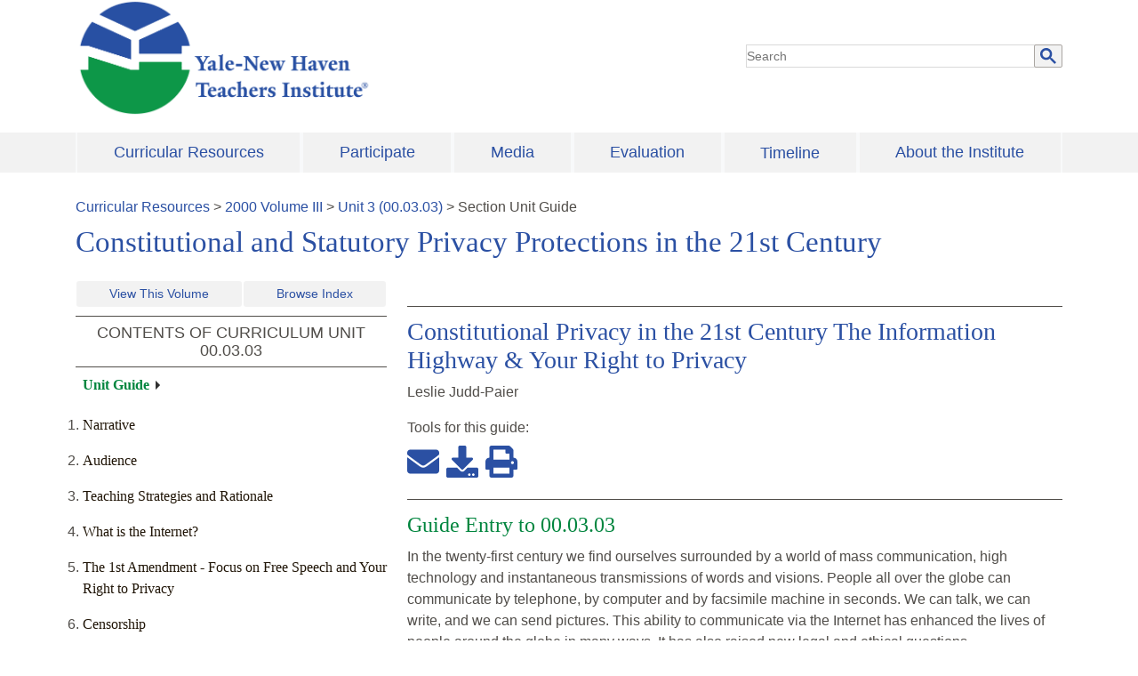

--- FILE ---
content_type: application/javascript; charset=UTF-8
request_url: https://teachersinstitute.yale.edu/commons-5ff3f87b30afbf25d496.js
body_size: 34970
content:
/*! For license information please see commons-5ff3f87b30afbf25d496.js.LICENSE.txt */
(self.webpackChunkteachers_institute=self.webpackChunkteachers_institute||[]).push([[9351],{197:function(e,t,n){"use strict";t.__esModule=!0;var r=n(7294),o=(a(r),a(n(5697))),i=a(n(6687));a(n(2473));function a(e){return e&&e.__esModule?e:{default:e}}function s(e,t){if(!(e instanceof t))throw new TypeError("Cannot call a class as a function")}function c(e,t){if(!e)throw new ReferenceError("this hasn't been initialised - super() hasn't been called");return!t||"object"!=typeof t&&"function"!=typeof t?e:t}function l(e,t){if("function"!=typeof t&&null!==t)throw new TypeError("Super expression must either be null or a function, not "+typeof t);e.prototype=Object.create(t&&t.prototype,{constructor:{value:e,enumerable:!1,writable:!0,configurable:!0}}),t&&(Object.setPrototypeOf?Object.setPrototypeOf(e,t):e.__proto__=t)}var u=1073741823;function p(e){var t=[];return{on:function(e){t.push(e)},off:function(e){t=t.filter((function(t){return t!==e}))},get:function(){return e},set:function(n,r){e=n,t.forEach((function(t){return t(e,r)}))}}}t.default=function(e,t){var n,a,f="__create-react-context-"+(0,i.default)()+"__",d=function(e){function n(){var t,r;s(this,n);for(var o=arguments.length,i=Array(o),a=0;a<o;a++)i[a]=arguments[a];return t=r=c(this,e.call.apply(e,[this].concat(i))),r.emitter=p(r.props.value),c(r,t)}return l(n,e),n.prototype.getChildContext=function(){var e;return(e={})[f]=this.emitter,e},n.prototype.componentWillReceiveProps=function(e){if(this.props.value!==e.value){var n=this.props.value,r=e.value,o=void 0;((i=n)===(a=r)?0!==i||1/i==1/a:i!=i&&a!=a)?o=0:(o="function"==typeof t?t(n,r):u,0!==(o|=0)&&this.emitter.set(e.value,o))}var i,a},n.prototype.render=function(){return this.props.children},n}(r.Component);d.childContextTypes=((n={})[f]=o.default.object.isRequired,n);var h=function(t){function n(){var e,r;s(this,n);for(var o=arguments.length,i=Array(o),a=0;a<o;a++)i[a]=arguments[a];return e=r=c(this,t.call.apply(t,[this].concat(i))),r.state={value:r.getValue()},r.onUpdate=function(e,t){0!=((0|r.observedBits)&t)&&r.setState({value:r.getValue()})},c(r,e)}return l(n,t),n.prototype.componentWillReceiveProps=function(e){var t=e.observedBits;this.observedBits=null==t?u:t},n.prototype.componentDidMount=function(){this.context[f]&&this.context[f].on(this.onUpdate);var e=this.props.observedBits;this.observedBits=null==e?u:e},n.prototype.componentWillUnmount=function(){this.context[f]&&this.context[f].off(this.onUpdate)},n.prototype.getValue=function(){return this.context[f]?this.context[f].get():e},n.prototype.render=function(){return(e=this.props.children,Array.isArray(e)?e[0]:e)(this.state.value);var e},n}(r.Component);return h.contextTypes=((a={})[f]=o.default.object,a),{Provider:d,Consumer:h}},e.exports=t.default},1635:function(e,t,n){"use strict";t.__esModule=!0;var r=i(n(7294)),o=i(n(197));function i(e){return e&&e.__esModule?e:{default:e}}t.default=r.default.createContext||o.default,e.exports=t.default},1096:function(e,t,n){"use strict";var r=n(5568),o=n(8463),i=o(r("String.prototype.indexOf"));e.exports=function(e,t){var n=r(e,!!t);return"function"==typeof n&&i(e,".prototype.")>-1?o(n):n}},8463:function(e,t,n){"use strict";var r=n(9579),o=n(5568),i=o("%Function.prototype.apply%"),a=o("%Function.prototype.call%"),s=o("%Reflect.apply%",!0)||r.call(a,i),c=o("%Object.getOwnPropertyDescriptor%",!0),l=o("%Object.defineProperty%",!0),u=o("%Math.max%");if(l)try{l({},"a",{value:1})}catch(f){l=null}e.exports=function(e){var t=s(r,a,arguments);if(c&&l){var n=c(t,"length");n.configurable&&l(t,"length",{value:1+u(0,e.length-(arguments.length-1))})}return t};var p=function(){return s(r,i,arguments)};l?l(e.exports,"apply",{value:p}):e.exports.apply=p},5900:function(e,t){var n;!function(){"use strict";var r={}.hasOwnProperty;function o(){for(var e=[],t=0;t<arguments.length;t++){var n=arguments[t];if(n){var i=typeof n;if("string"===i||"number"===i)e.push(n);else if(Array.isArray(n)){if(n.length){var a=o.apply(null,n);a&&e.push(a)}}else if("object"===i){if(n.toString!==Object.prototype.toString&&!n.toString.toString().includes("[native code]")){e.push(n.toString());continue}for(var s in n)r.call(n,s)&&n[s]&&e.push(s)}}}return e.join(" ")}e.exports?(o.default=o,e.exports=o):void 0===(n=function(){return o}.apply(t,[]))||(e.exports=n)}()},163:function(e,t,n){"use strict";var r=n(3513),o="function"==typeof Symbol&&"symbol"==typeof Symbol("foo"),i=Object.prototype.toString,a=Array.prototype.concat,s=Object.defineProperty,c=n(5247)(),l=s&&c,u=function(e,t,n,r){var o;(!(t in e)||"function"==typeof(o=r)&&"[object Function]"===i.call(o)&&r())&&(l?s(e,t,{configurable:!0,enumerable:!1,value:n,writable:!0}):e[t]=n)},p=function(e,t){var n=arguments.length>2?arguments[2]:{},i=r(t);o&&(i=a.call(i,Object.getOwnPropertySymbols(t)));for(var s=0;s<i.length;s+=1)u(e,i[s],t[i[s]],n[i[s]])};p.supportsDescriptors=!!l,e.exports=p},9489:function(e,t){"use strict";Object.defineProperty(t,"__esModule",{value:!0});var n={update:function(){if("undefined"!=typeof window&&"function"==typeof window.addEventListener){var e=!1,t=Object.defineProperty({},"passive",{get:function(){e=!0}}),r=function(){};window.addEventListener("testPassiveEventSupport",r,t),window.removeEventListener("testPassiveEventSupport",r,t),n.hasSupport=e}}};n.update(),t.default=n},7254:function(e){"use strict";var t="Function.prototype.bind called on incompatible ",n=Array.prototype.slice,r=Object.prototype.toString,o="[object Function]";e.exports=function(e){var i=this;if("function"!=typeof i||r.call(i)!==o)throw new TypeError(t+i);for(var a,s=n.call(arguments,1),c=function(){if(this instanceof a){var t=i.apply(this,s.concat(n.call(arguments)));return Object(t)===t?t:this}return i.apply(e,s.concat(n.call(arguments)))},l=Math.max(0,i.length-s.length),u=[],p=0;p<l;p++)u.push("$"+p);if(a=Function("binder","return function ("+u.join(",")+"){ return binder.apply(this,arguments); }")(c),i.prototype){var f=function(){};f.prototype=i.prototype,a.prototype=new f,f.prototype=null}return a}},9579:function(e,t,n){"use strict";var r=n(7254);e.exports=Function.prototype.bind||r},1569:function(e){"use strict";var t=function(){return"string"==typeof function(){}.name},n=Object.getOwnPropertyDescriptor;if(n)try{n([],"length")}catch(o){n=null}t.functionsHaveConfigurableNames=function(){if(!t()||!n)return!1;var e=n((function(){}),"name");return!!e&&!!e.configurable};var r=Function.prototype.bind;t.boundFunctionsHaveNames=function(){return t()&&"function"==typeof r&&""!==function(){}.bind().name},e.exports=t},5568:function(e,t,n){"use strict";var r;n(8628);var o=SyntaxError,i=Function,a=TypeError,s=function(e){try{return i('"use strict"; return ('+e+").constructor;")()}catch(t){}},c=Object.getOwnPropertyDescriptor;if(c)try{c({},"")}catch(I){c=null}var l=function(){throw new a},u=c?function(){try{return l}catch(e){try{return c(arguments,"callee").get}catch(t){return l}}}():l,p=n(8300)(),f=Object.getPrototypeOf||function(e){return e.__proto__},d={},h="undefined"==typeof Uint8Array?r:f(Uint8Array),m={"%AggregateError%":"undefined"==typeof AggregateError?r:AggregateError,"%Array%":Array,"%ArrayBuffer%":"undefined"==typeof ArrayBuffer?r:ArrayBuffer,"%ArrayIteratorPrototype%":p?f([][Symbol.iterator]()):r,"%AsyncFromSyncIteratorPrototype%":r,"%AsyncFunction%":d,"%AsyncGenerator%":d,"%AsyncGeneratorFunction%":d,"%AsyncIteratorPrototype%":d,"%Atomics%":"undefined"==typeof Atomics?r:Atomics,"%BigInt%":"undefined"==typeof BigInt?r:BigInt,"%BigInt64Array%":"undefined"==typeof BigInt64Array?r:BigInt64Array,"%BigUint64Array%":"undefined"==typeof BigUint64Array?r:BigUint64Array,"%Boolean%":Boolean,"%DataView%":"undefined"==typeof DataView?r:DataView,"%Date%":Date,"%decodeURI%":decodeURI,"%decodeURIComponent%":decodeURIComponent,"%encodeURI%":encodeURI,"%encodeURIComponent%":encodeURIComponent,"%Error%":Error,"%eval%":eval,"%EvalError%":EvalError,"%Float32Array%":"undefined"==typeof Float32Array?r:Float32Array,"%Float64Array%":"undefined"==typeof Float64Array?r:Float64Array,"%FinalizationRegistry%":"undefined"==typeof FinalizationRegistry?r:FinalizationRegistry,"%Function%":i,"%GeneratorFunction%":d,"%Int8Array%":"undefined"==typeof Int8Array?r:Int8Array,"%Int16Array%":"undefined"==typeof Int16Array?r:Int16Array,"%Int32Array%":"undefined"==typeof Int32Array?r:Int32Array,"%isFinite%":isFinite,"%isNaN%":isNaN,"%IteratorPrototype%":p?f(f([][Symbol.iterator]())):r,"%JSON%":"object"==typeof JSON?JSON:r,"%Map%":"undefined"==typeof Map?r:Map,"%MapIteratorPrototype%":"undefined"!=typeof Map&&p?f((new Map)[Symbol.iterator]()):r,"%Math%":Math,"%Number%":Number,"%Object%":Object,"%parseFloat%":parseFloat,"%parseInt%":parseInt,"%Promise%":"undefined"==typeof Promise?r:Promise,"%Proxy%":"undefined"==typeof Proxy?r:Proxy,"%RangeError%":RangeError,"%ReferenceError%":ReferenceError,"%Reflect%":"undefined"==typeof Reflect?r:Reflect,"%RegExp%":RegExp,"%Set%":"undefined"==typeof Set?r:Set,"%SetIteratorPrototype%":"undefined"!=typeof Set&&p?f((new Set)[Symbol.iterator]()):r,"%SharedArrayBuffer%":"undefined"==typeof SharedArrayBuffer?r:SharedArrayBuffer,"%String%":String,"%StringIteratorPrototype%":p?f(""[Symbol.iterator]()):r,"%Symbol%":p?Symbol:r,"%SyntaxError%":o,"%ThrowTypeError%":u,"%TypedArray%":h,"%TypeError%":a,"%Uint8Array%":"undefined"==typeof Uint8Array?r:Uint8Array,"%Uint8ClampedArray%":"undefined"==typeof Uint8ClampedArray?r:Uint8ClampedArray,"%Uint16Array%":"undefined"==typeof Uint16Array?r:Uint16Array,"%Uint32Array%":"undefined"==typeof Uint32Array?r:Uint32Array,"%URIError%":URIError,"%WeakMap%":"undefined"==typeof WeakMap?r:WeakMap,"%WeakRef%":"undefined"==typeof WeakRef?r:WeakRef,"%WeakSet%":"undefined"==typeof WeakSet?r:WeakSet};try{null.error}catch(I){var y=f(f(I));m["%Error.prototype%"]=y}var v=function e(t){var n;if("%AsyncFunction%"===t)n=s("async function () {}");else if("%GeneratorFunction%"===t)n=s("function* () {}");else if("%AsyncGeneratorFunction%"===t)n=s("async function* () {}");else if("%AsyncGenerator%"===t){var r=e("%AsyncGeneratorFunction%");r&&(n=r.prototype)}else if("%AsyncIteratorPrototype%"===t){var o=e("%AsyncGenerator%");o&&(n=f(o.prototype))}return m[t]=n,n},g={"%ArrayBufferPrototype%":["ArrayBuffer","prototype"],"%ArrayPrototype%":["Array","prototype"],"%ArrayProto_entries%":["Array","prototype","entries"],"%ArrayProto_forEach%":["Array","prototype","forEach"],"%ArrayProto_keys%":["Array","prototype","keys"],"%ArrayProto_values%":["Array","prototype","values"],"%AsyncFunctionPrototype%":["AsyncFunction","prototype"],"%AsyncGenerator%":["AsyncGeneratorFunction","prototype"],"%AsyncGeneratorPrototype%":["AsyncGeneratorFunction","prototype","prototype"],"%BooleanPrototype%":["Boolean","prototype"],"%DataViewPrototype%":["DataView","prototype"],"%DatePrototype%":["Date","prototype"],"%ErrorPrototype%":["Error","prototype"],"%EvalErrorPrototype%":["EvalError","prototype"],"%Float32ArrayPrototype%":["Float32Array","prototype"],"%Float64ArrayPrototype%":["Float64Array","prototype"],"%FunctionPrototype%":["Function","prototype"],"%Generator%":["GeneratorFunction","prototype"],"%GeneratorPrototype%":["GeneratorFunction","prototype","prototype"],"%Int8ArrayPrototype%":["Int8Array","prototype"],"%Int16ArrayPrototype%":["Int16Array","prototype"],"%Int32ArrayPrototype%":["Int32Array","prototype"],"%JSONParse%":["JSON","parse"],"%JSONStringify%":["JSON","stringify"],"%MapPrototype%":["Map","prototype"],"%NumberPrototype%":["Number","prototype"],"%ObjectPrototype%":["Object","prototype"],"%ObjProto_toString%":["Object","prototype","toString"],"%ObjProto_valueOf%":["Object","prototype","valueOf"],"%PromisePrototype%":["Promise","prototype"],"%PromiseProto_then%":["Promise","prototype","then"],"%Promise_all%":["Promise","all"],"%Promise_reject%":["Promise","reject"],"%Promise_resolve%":["Promise","resolve"],"%RangeErrorPrototype%":["RangeError","prototype"],"%ReferenceErrorPrototype%":["ReferenceError","prototype"],"%RegExpPrototype%":["RegExp","prototype"],"%SetPrototype%":["Set","prototype"],"%SharedArrayBufferPrototype%":["SharedArrayBuffer","prototype"],"%StringPrototype%":["String","prototype"],"%SymbolPrototype%":["Symbol","prototype"],"%SyntaxErrorPrototype%":["SyntaxError","prototype"],"%TypedArrayPrototype%":["TypedArray","prototype"],"%TypeErrorPrototype%":["TypeError","prototype"],"%Uint8ArrayPrototype%":["Uint8Array","prototype"],"%Uint8ClampedArrayPrototype%":["Uint8ClampedArray","prototype"],"%Uint16ArrayPrototype%":["Uint16Array","prototype"],"%Uint32ArrayPrototype%":["Uint32Array","prototype"],"%URIErrorPrototype%":["URIError","prototype"],"%WeakMapPrototype%":["WeakMap","prototype"],"%WeakSetPrototype%":["WeakSet","prototype"]},b=n(9579),E=n(8519),T=b.call(Function.call,Array.prototype.concat),w=b.call(Function.apply,Array.prototype.splice),O=b.call(Function.call,String.prototype.replace),A=b.call(Function.call,String.prototype.slice),S=b.call(Function.call,RegExp.prototype.exec),x=/[^%.[\]]+|\[(?:(-?\d+(?:\.\d+)?)|(["'])((?:(?!\2)[^\\]|\\.)*?)\2)\]|(?=(?:\.|\[\])(?:\.|\[\]|%$))/g,P=/\\(\\)?/g,C=function(e){var t=A(e,0,1),n=A(e,-1);if("%"===t&&"%"!==n)throw new o("invalid intrinsic syntax, expected closing `%`");if("%"===n&&"%"!==t)throw new o("invalid intrinsic syntax, expected opening `%`");var r=[];return O(e,x,(function(e,t,n,o){r[r.length]=n?O(o,P,"$1"):t||e})),r},N=function(e,t){var n,r=e;if(E(g,r)&&(r="%"+(n=g[r])[0]+"%"),E(m,r)){var i=m[r];if(i===d&&(i=v(r)),void 0===i&&!t)throw new a("intrinsic "+e+" exists, but is not available. Please file an issue!");return{alias:n,name:r,value:i}}throw new o("intrinsic "+e+" does not exist!")};e.exports=function(e,t){if("string"!=typeof e||0===e.length)throw new a("intrinsic name must be a non-empty string");if(arguments.length>1&&"boolean"!=typeof t)throw new a('"allowMissing" argument must be a boolean');if(null===S(/^%?[^%]*%?$/,e))throw new o("`%` may not be present anywhere but at the beginning and end of the intrinsic name");var n=C(e),r=n.length>0?n[0]:"",i=N("%"+r+"%",t),s=i.name,l=i.value,u=!1,p=i.alias;p&&(r=p[0],w(n,T([0,1],p)));for(var f=1,d=!0;f<n.length;f+=1){var h=n[f],y=A(h,0,1),v=A(h,-1);if(('"'===y||"'"===y||"`"===y||'"'===v||"'"===v||"`"===v)&&y!==v)throw new o("property names with quotes must have matching quotes");if("constructor"!==h&&d||(u=!0),E(m,s="%"+(r+="."+h)+"%"))l=m[s];else if(null!=l){if(!(h in l)){if(!t)throw new a("base intrinsic for "+e+" exists, but the property is not available.");return}if(c&&f+1>=n.length){var g=c(l,h);l=(d=!!g)&&"get"in g&&!("originalValue"in g.get)?g.get:l[h]}else d=E(l,h),l=l[h];d&&!u&&(m[s]=l)}}return l}},6687:function(e,t,n){"use strict";var r="__global_unique_id__";e.exports=function(){return n.g[r]=(n.g[r]||0)+1}},5247:function(e,t,n){"use strict";var r=n(5568)("%Object.defineProperty%",!0),o=function(){if(r)try{return r({},"a",{value:1}),!0}catch(e){return!1}return!1};o.hasArrayLengthDefineBug=function(){if(!o())return null;try{return 1!==r([],"length",{value:1}).length}catch(e){return!0}},e.exports=o},8300:function(e,t,n){"use strict";var r="undefined"!=typeof Symbol&&Symbol,o=n(3498);e.exports=function(){return"function"==typeof r&&("function"==typeof Symbol&&("symbol"==typeof r("foo")&&("symbol"==typeof Symbol("bar")&&o())))}},3498:function(e){"use strict";e.exports=function(){if("function"!=typeof Symbol||"function"!=typeof Object.getOwnPropertySymbols)return!1;if("symbol"==typeof Symbol.iterator)return!0;var e={},t=Symbol("test"),n=Object(t);if("string"==typeof t)return!1;if("[object Symbol]"!==Object.prototype.toString.call(t))return!1;if("[object Symbol]"!==Object.prototype.toString.call(n))return!1;for(t in e[t]=42,e)return!1;if("function"==typeof Object.keys&&0!==Object.keys(e).length)return!1;if("function"==typeof Object.getOwnPropertyNames&&0!==Object.getOwnPropertyNames(e).length)return!1;var r=Object.getOwnPropertySymbols(e);if(1!==r.length||r[0]!==t)return!1;if(!Object.prototype.propertyIsEnumerable.call(e,t))return!1;if("function"==typeof Object.getOwnPropertyDescriptor){var o=Object.getOwnPropertyDescriptor(e,t);if(42!==o.value||!0!==o.enumerable)return!1}return!0}},9961:function(e,t,n){"use strict";var r=n(3498);e.exports=function(){return r()&&!!Symbol.toStringTag}},8519:function(e,t,n){"use strict";var r=n(9579);e.exports=r.call(Function.call,Object.prototype.hasOwnProperty)},3281:function(e,t,n){"use strict";var r=n(9961)(),o=n(1096)("Object.prototype.toString"),i=function(e){return!(r&&e&&"object"==typeof e&&Symbol.toStringTag in e)&&"[object Arguments]"===o(e)},a=function(e){return!!i(e)||null!==e&&"object"==typeof e&&"number"==typeof e.length&&e.length>=0&&"[object Array]"!==o(e)&&"[object Function]"===o(e.callee)},s=function(){return i(arguments)}();i.isLegacyArguments=a,e.exports=s?i:a},8396:function(e,t,n){"use strict";var r=Date.prototype.getDay,o=Object.prototype.toString,i=n(9961)();e.exports=function(e){return"object"==typeof e&&null!==e&&(i?function(e){try{return r.call(e),!0}catch(t){return!1}}(e):"[object Date]"===o.call(e))}},1935:function(e,t,n){"use strict";var r,o,i,a,s=n(1096),c=n(9961)();if(c){r=s("Object.prototype.hasOwnProperty"),o=s("RegExp.prototype.exec"),i={};var l=function(){throw i};a={toString:l,valueOf:l},"symbol"==typeof Symbol.toPrimitive&&(a[Symbol.toPrimitive]=l)}var u=s("Object.prototype.toString"),p=Object.getOwnPropertyDescriptor;e.exports=c?function(e){if(!e||"object"!=typeof e)return!1;var t=p(e,"lastIndex");if(!(t&&r(t,"value")))return!1;try{o(e,a)}catch(n){return n===i}}:function(e){return!(!e||"object"!=typeof e&&"function"!=typeof e)&&"[object RegExp]"===u(e)}},4085:function(e){"use strict";var t=function(e){return e!=e};e.exports=function(e,n){return 0===e&&0===n?1/e==1/n:e===n||!(!t(e)||!t(n))}},2548:function(e,t,n){"use strict";var r=n(163),o=n(8463),i=n(4085),a=n(2695),s=n(7723),c=o(a(),Object);r(c,{getPolyfill:a,implementation:i,shim:s}),e.exports=c},2695:function(e,t,n){"use strict";var r=n(4085);e.exports=function(){return"function"==typeof Object.is?Object.is:r}},7723:function(e,t,n){"use strict";var r=n(2695),o=n(163);e.exports=function(){var e=r();return o(Object,{is:e},{is:function(){return Object.is!==e}}),e}},8523:function(e,t,n){"use strict";var r;if(!Object.keys){var o=Object.prototype.hasOwnProperty,i=Object.prototype.toString,a=n(7158),s=Object.prototype.propertyIsEnumerable,c=!s.call({toString:null},"toString"),l=s.call((function(){}),"prototype"),u=["toString","toLocaleString","valueOf","hasOwnProperty","isPrototypeOf","propertyIsEnumerable","constructor"],p=function(e){var t=e.constructor;return t&&t.prototype===e},f={$applicationCache:!0,$console:!0,$external:!0,$frame:!0,$frameElement:!0,$frames:!0,$innerHeight:!0,$innerWidth:!0,$onmozfullscreenchange:!0,$onmozfullscreenerror:!0,$outerHeight:!0,$outerWidth:!0,$pageXOffset:!0,$pageYOffset:!0,$parent:!0,$scrollLeft:!0,$scrollTop:!0,$scrollX:!0,$scrollY:!0,$self:!0,$webkitIndexedDB:!0,$webkitStorageInfo:!0,$window:!0},d=function(){if("undefined"==typeof window)return!1;for(var e in window)try{if(!f["$"+e]&&o.call(window,e)&&null!==window[e]&&"object"==typeof window[e])try{p(window[e])}catch(t){return!0}}catch(t){return!0}return!1}();r=function(e){var t=null!==e&&"object"==typeof e,n="[object Function]"===i.call(e),r=a(e),s=t&&"[object String]"===i.call(e),f=[];if(!t&&!n&&!r)throw new TypeError("Object.keys called on a non-object");var h=l&&n;if(s&&e.length>0&&!o.call(e,0))for(var m=0;m<e.length;++m)f.push(String(m));if(r&&e.length>0)for(var y=0;y<e.length;++y)f.push(String(y));else for(var v in e)h&&"prototype"===v||!o.call(e,v)||f.push(String(v));if(c)for(var g=function(e){if("undefined"==typeof window||!d)return p(e);try{return p(e)}catch(t){return!1}}(e),b=0;b<u.length;++b)g&&"constructor"===u[b]||!o.call(e,u[b])||f.push(u[b]);return f}}e.exports=r},3513:function(e,t,n){"use strict";var r=Array.prototype.slice,o=n(7158),i=Object.keys,a=i?function(e){return i(e)}:n(8523),s=Object.keys;a.shim=function(){if(Object.keys){var e=function(){var e=Object.keys(arguments);return e&&e.length===arguments.length}(1,2);e||(Object.keys=function(e){return o(e)?s(r.call(e)):s(e)})}else Object.keys=a;return Object.keys||a},e.exports=a},7158:function(e){"use strict";var t=Object.prototype.toString;e.exports=function(e){var n=t.call(e),r="[object Arguments]"===n;return r||(r="[object Array]"!==n&&null!==e&&"object"==typeof e&&"number"==typeof e.length&&e.length>=0&&"[object Function]"===t.call(e.callee)),r}},2993:function(e){"use strict";var t=Array.isArray,n=Object.keys,r=Object.prototype.hasOwnProperty,o="undefined"!=typeof Element;function i(e,a){if(e===a)return!0;if(e&&a&&"object"==typeof e&&"object"==typeof a){var s,c,l,u=t(e),p=t(a);if(u&&p){if((c=e.length)!=a.length)return!1;for(s=c;0!=s--;)if(!i(e[s],a[s]))return!1;return!0}if(u!=p)return!1;var f=e instanceof Date,d=a instanceof Date;if(f!=d)return!1;if(f&&d)return e.getTime()==a.getTime();var h=e instanceof RegExp,m=a instanceof RegExp;if(h!=m)return!1;if(h&&m)return e.toString()==a.toString();var y=n(e);if((c=y.length)!==n(a).length)return!1;for(s=c;0!=s--;)if(!r.call(a,y[s]))return!1;if(o&&e instanceof Element&&a instanceof Element)return e===a;for(s=c;0!=s--;)if(!("_owner"===(l=y[s])&&e.$$typeof||i(e[l],a[l])))return!1;return!0}return e!=e&&a!=a}e.exports=function(e,t){try{return i(e,t)}catch(n){if(n.message&&n.message.match(/stack|recursion/i)||-2146828260===n.number)return console.warn("Warning: react-fast-compare does not handle circular references.",n.name,n.message),!1;throw n}}},6133:function(e,t,n){"use strict";var r,o=function(){function e(e,t){for(var n=0;n<t.length;n++){var r=t[n];r.enumerable=r.enumerable||!1,r.configurable=!0,"value"in r&&(r.writable=!0),Object.defineProperty(e,r.key,r)}}return function(t,n,r){return n&&e(t.prototype,n),r&&e(t,r),t}}();function i(e,t){if(!(e instanceof t))throw new TypeError("Cannot call a class as a function")}function a(e,t){if(!e)throw new ReferenceError("this hasn't been initialised - super() hasn't been called");return!t||"object"!=typeof t&&"function"!=typeof t?e:t}var s=function(e){function t(){var e,n,r;i(this,t);for(var o=arguments.length,s=Array(o),c=0;c<o;c++)s[c]=arguments[c];return n=r=a(this,(e=t.__proto__||Object.getPrototypeOf(t)).call.apply(e,[this].concat(s))),r.state={animationIndex:0,animationLoop:null,animationRunning:!1},a(r,n)}return function(e,t){if("function"!=typeof t&&null!==t)throw new TypeError("Super expression must either be null or a function, not "+typeof t);e.prototype=Object.create(t&&t.prototype,{constructor:{value:e,enumerable:!1,writable:!0,configurable:!0}}),t&&(Object.setPrototypeOf?Object.setPrototypeOf(e,t):e.__proto__=t)}(t,e),o(t,[{key:"componentDidMount",value:function(){t.mountedInstances.push(this),t.update()}},{key:"componentWillUnmount",value:function(){var e=t.getActiveInstance();clearInterval(e.state.animationLoop)}},{key:"componentDidUpdate",value:function(e){e.url===this.props.url&&e.animated===this.props.animated&&e.alertCount===this.props.alertCount&&e.keepIconLink===this.props.keepIconLink||t.update()}},{key:"render",value:function(){return null}}],[{key:"getActiveInstance",value:function(){return t.mountedInstances[t.mountedInstances.length-1]}},{key:"draw",value:function(){if("undefined"!=typeof document){var e,n,o,i,a,s=t.getActiveInstance();if(void 0===r){var c=document.getElementsByTagName("head")[0];(r=document.createElement("link")).type="image/x-icon",r.rel="icon";for(var l=c.getElementsByTagName("link"),u=l.length;--u>=0;)/\bicon\b/i.test(l[u].getAttribute("rel"))&&!s.props.keepIconLink(l[u])&&c.removeChild(l[u]);c.appendChild(r)}e=s.props.url instanceof Array?s.props.url[s.state.animationIndex]:s.props.url,s.props.alertCount?(n=e,o=s.props.alertCount,i=function(e,t){r.href=t},(a=document.createElement("img")).onload=function(){var e=document.createElement("canvas");e.width=a.width,e.height=a.height;var t=e.getContext("2d");t.clearRect(0,0,a.width,a.height),t.drawImage(a,0,0);var n=a.height-9,r=a.width-7-1,s=16,c=16;t.fillStyle="#F03D25",t.strokeStyle="#F03D25",t.lineWidth=1,t.beginPath(),t.moveTo(r+2,n),t.quadraticCurveTo(r,n,r,n+2),t.lineTo(r,14),t.quadraticCurveTo(r,s,r+2,s),t.lineTo(14,s),t.quadraticCurveTo(c,s,c,14),t.lineTo(c,n+2),t.quadraticCurveTo(c,n,14,n),t.closePath(),t.fill(),t.font="bold 10px arial",t.fillStyle="#FFF",t.textAlign="right",t.textBaseline="top",t.fillText(o,15,6),i(null,t.canvas.toDataURL())},a.src=n):r.href=e}}},{key:"update",value:function(){if("undefined"!=typeof document){var e=t.getActiveInstance(),n=e.props.url instanceof Array&&e.props.animated,r=null;if(clearInterval(e.state.animationLoop),n){var o=function(){var n=(e.state.animationIndex+1)%e.props.url.length;t.draw(),e.setState({animationIndex:n})};r=setInterval(o,e.props.animationDelay),o()}else t.draw();e.setState({animationLoop:r})}}}]),t}(n(7294).Component);s.displayName="Favicon",s.defaultProps={alertCount:null,animated:!0,animationDelay:500,keepIconLink:function(){return!1}},s.mountedInstances=[],e.exports=s},7701:function(e,t,n){t.ql=void 0;var r=Object.assign||function(e){for(var t=1;t<arguments.length;t++){var n=arguments[t];for(var r in n)Object.prototype.hasOwnProperty.call(n,r)&&(e[r]=n[r])}return e},o=function(){function e(e,t){for(var n=0;n<t.length;n++){var r=t[n];r.enumerable=r.enumerable||!1,r.configurable=!0,"value"in r&&(r.writable=!0),Object.defineProperty(e,r.key,r)}}return function(t,n,r){return n&&e(t.prototype,n),r&&e(t,r),t}}(),i=p(n(7294)),a=p(n(5697)),s=p(n(4839)),c=p(n(2993)),l=n(1640),u=n(286);function p(e){return e&&e.__esModule?e:{default:e}}function f(e,t){var n={};for(var r in e)t.indexOf(r)>=0||Object.prototype.hasOwnProperty.call(e,r)&&(n[r]=e[r]);return n}function d(e,t){if(!(e instanceof t))throw new TypeError("Cannot call a class as a function")}function h(e,t){if(!e)throw new ReferenceError("this hasn't been initialised - super() hasn't been called");return!t||"object"!=typeof t&&"function"!=typeof t?e:t}var m,y,v,g=(0,s.default)(l.reducePropsToState,l.handleClientStateChange,l.mapStateOnServer)((function(){return null})),b=(m=g,v=y=function(e){function t(){return d(this,t),h(this,e.apply(this,arguments))}return function(e,t){if("function"!=typeof t&&null!==t)throw new TypeError("Super expression must either be null or a function, not "+typeof t);e.prototype=Object.create(t&&t.prototype,{constructor:{value:e,enumerable:!1,writable:!0,configurable:!0}}),t&&(Object.setPrototypeOf?Object.setPrototypeOf(e,t):e.__proto__=t)}(t,e),t.prototype.shouldComponentUpdate=function(e){return!(0,c.default)(this.props,e)},t.prototype.mapNestedChildrenToProps=function(e,t){if(!t)return null;switch(e.type){case u.TAG_NAMES.SCRIPT:case u.TAG_NAMES.NOSCRIPT:return{innerHTML:t};case u.TAG_NAMES.STYLE:return{cssText:t}}throw new Error("<"+e.type+" /> elements are self-closing and can not contain children. Refer to our API for more information.")},t.prototype.flattenArrayTypeChildren=function(e){var t,n=e.child,o=e.arrayTypeChildren,i=e.newChildProps,a=e.nestedChildren;return r({},o,((t={})[n.type]=[].concat(o[n.type]||[],[r({},i,this.mapNestedChildrenToProps(n,a))]),t))},t.prototype.mapObjectTypeChildren=function(e){var t,n,o=e.child,i=e.newProps,a=e.newChildProps,s=e.nestedChildren;switch(o.type){case u.TAG_NAMES.TITLE:return r({},i,((t={})[o.type]=s,t.titleAttributes=r({},a),t));case u.TAG_NAMES.BODY:return r({},i,{bodyAttributes:r({},a)});case u.TAG_NAMES.HTML:return r({},i,{htmlAttributes:r({},a)})}return r({},i,((n={})[o.type]=r({},a),n))},t.prototype.mapArrayTypeChildrenToProps=function(e,t){var n=r({},t);return Object.keys(e).forEach((function(t){var o;n=r({},n,((o={})[t]=e[t],o))})),n},t.prototype.warnOnInvalidChildren=function(e,t){return!0},t.prototype.mapChildrenToProps=function(e,t){var n=this,r={};return i.default.Children.forEach(e,(function(e){if(e&&e.props){var o=e.props,i=o.children,a=f(o,["children"]),s=(0,l.convertReactPropstoHtmlAttributes)(a);switch(n.warnOnInvalidChildren(e,i),e.type){case u.TAG_NAMES.LINK:case u.TAG_NAMES.META:case u.TAG_NAMES.NOSCRIPT:case u.TAG_NAMES.SCRIPT:case u.TAG_NAMES.STYLE:r=n.flattenArrayTypeChildren({child:e,arrayTypeChildren:r,newChildProps:s,nestedChildren:i});break;default:t=n.mapObjectTypeChildren({child:e,newProps:t,newChildProps:s,nestedChildren:i})}}})),t=this.mapArrayTypeChildrenToProps(r,t)},t.prototype.render=function(){var e=this.props,t=e.children,n=f(e,["children"]),o=r({},n);return t&&(o=this.mapChildrenToProps(t,o)),i.default.createElement(m,o)},o(t,null,[{key:"canUseDOM",set:function(e){m.canUseDOM=e}}]),t}(i.default.Component),y.propTypes={base:a.default.object,bodyAttributes:a.default.object,children:a.default.oneOfType([a.default.arrayOf(a.default.node),a.default.node]),defaultTitle:a.default.string,defer:a.default.bool,encodeSpecialCharacters:a.default.bool,htmlAttributes:a.default.object,link:a.default.arrayOf(a.default.object),meta:a.default.arrayOf(a.default.object),noscript:a.default.arrayOf(a.default.object),onChangeClientState:a.default.func,script:a.default.arrayOf(a.default.object),style:a.default.arrayOf(a.default.object),title:a.default.string,titleAttributes:a.default.object,titleTemplate:a.default.string},y.defaultProps={defer:!0,encodeSpecialCharacters:!0},y.peek=m.peek,y.rewind=function(){var e=m.rewind();return e||(e=(0,l.mapStateOnServer)({baseTag:[],bodyAttributes:{},encodeSpecialCharacters:!0,htmlAttributes:{},linkTags:[],metaTags:[],noscriptTags:[],scriptTags:[],styleTags:[],title:"",titleAttributes:{}})),e},v);b.renderStatic=b.rewind,t.ql=b},286:function(e,t){t.__esModule=!0;t.ATTRIBUTE_NAMES={BODY:"bodyAttributes",HTML:"htmlAttributes",TITLE:"titleAttributes"};var n=t.TAG_NAMES={BASE:"base",BODY:"body",HEAD:"head",HTML:"html",LINK:"link",META:"meta",NOSCRIPT:"noscript",SCRIPT:"script",STYLE:"style",TITLE:"title"},r=(t.VALID_TAG_NAMES=Object.keys(n).map((function(e){return n[e]})),t.TAG_PROPERTIES={CHARSET:"charset",CSS_TEXT:"cssText",HREF:"href",HTTPEQUIV:"http-equiv",INNER_HTML:"innerHTML",ITEM_PROP:"itemprop",NAME:"name",PROPERTY:"property",REL:"rel",SRC:"src"},t.REACT_TAG_MAP={accesskey:"accessKey",charset:"charSet",class:"className",contenteditable:"contentEditable",contextmenu:"contextMenu","http-equiv":"httpEquiv",itemprop:"itemProp",tabindex:"tabIndex"});t.HELMET_PROPS={DEFAULT_TITLE:"defaultTitle",DEFER:"defer",ENCODE_SPECIAL_CHARACTERS:"encodeSpecialCharacters",ON_CHANGE_CLIENT_STATE:"onChangeClientState",TITLE_TEMPLATE:"titleTemplate"},t.HTML_TAG_MAP=Object.keys(r).reduce((function(e,t){return e[r[t]]=t,e}),{}),t.SELF_CLOSING_TAGS=[n.NOSCRIPT,n.SCRIPT,n.STYLE],t.HELMET_ATTRIBUTE="data-react-helmet"},1640:function(e,t,n){t.__esModule=!0,t.warn=t.requestAnimationFrame=t.reducePropsToState=t.mapStateOnServer=t.handleClientStateChange=t.convertReactPropstoHtmlAttributes=void 0;var r="function"==typeof Symbol&&"symbol"==typeof Symbol.iterator?function(e){return typeof e}:function(e){return e&&"function"==typeof Symbol&&e.constructor===Symbol&&e!==Symbol.prototype?"symbol":typeof e},o=Object.assign||function(e){for(var t=1;t<arguments.length;t++){var n=arguments[t];for(var r in n)Object.prototype.hasOwnProperty.call(n,r)&&(e[r]=n[r])}return e},i=c(n(7294)),a=c(n(6494)),s=n(286);function c(e){return e&&e.__esModule?e:{default:e}}var l,u=function(e){var t=!(arguments.length>1&&void 0!==arguments[1])||arguments[1];return!1===t?String(e):String(e).replace(/&/g,"&amp;").replace(/</g,"&lt;").replace(/>/g,"&gt;").replace(/"/g,"&quot;").replace(/'/g,"&#x27;")},p=function(e){var t=y(e,s.TAG_NAMES.TITLE),n=y(e,s.HELMET_PROPS.TITLE_TEMPLATE);if(n&&t)return n.replace(/%s/g,(function(){return t}));var r=y(e,s.HELMET_PROPS.DEFAULT_TITLE);return t||r||void 0},f=function(e){return y(e,s.HELMET_PROPS.ON_CHANGE_CLIENT_STATE)||function(){}},d=function(e,t){return t.filter((function(t){return void 0!==t[e]})).map((function(t){return t[e]})).reduce((function(e,t){return o({},e,t)}),{})},h=function(e,t){return t.filter((function(e){return void 0!==e[s.TAG_NAMES.BASE]})).map((function(e){return e[s.TAG_NAMES.BASE]})).reverse().reduce((function(t,n){if(!t.length)for(var r=Object.keys(n),o=0;o<r.length;o++){var i=r[o].toLowerCase();if(-1!==e.indexOf(i)&&n[i])return t.concat(n)}return t}),[])},m=function(e,t,n){var o={};return n.filter((function(t){return!!Array.isArray(t[e])||(void 0!==t[e]&&T("Helmet: "+e+' should be of type "Array". Instead found type "'+r(t[e])+'"'),!1)})).map((function(t){return t[e]})).reverse().reduce((function(e,n){var r={};n.filter((function(e){for(var n=void 0,i=Object.keys(e),a=0;a<i.length;a++){var c=i[a],l=c.toLowerCase();-1===t.indexOf(l)||n===s.TAG_PROPERTIES.REL&&"canonical"===e[n].toLowerCase()||l===s.TAG_PROPERTIES.REL&&"stylesheet"===e[l].toLowerCase()||(n=l),-1===t.indexOf(c)||c!==s.TAG_PROPERTIES.INNER_HTML&&c!==s.TAG_PROPERTIES.CSS_TEXT&&c!==s.TAG_PROPERTIES.ITEM_PROP||(n=c)}if(!n||!e[n])return!1;var u=e[n].toLowerCase();return o[n]||(o[n]={}),r[n]||(r[n]={}),!o[n][u]&&(r[n][u]=!0,!0)})).reverse().forEach((function(t){return e.push(t)}));for(var i=Object.keys(r),c=0;c<i.length;c++){var l=i[c],u=(0,a.default)({},o[l],r[l]);o[l]=u}return e}),[]).reverse()},y=function(e,t){for(var n=e.length-1;n>=0;n--){var r=e[n];if(r.hasOwnProperty(t))return r[t]}return null},v=(l=Date.now(),function(e){var t=Date.now();t-l>16?(l=t,e(t)):setTimeout((function(){v(e)}),0)}),g=function(e){return clearTimeout(e)},b="undefined"!=typeof window?window.requestAnimationFrame||window.webkitRequestAnimationFrame||window.mozRequestAnimationFrame||v:n.g.requestAnimationFrame||v,E="undefined"!=typeof window?window.cancelAnimationFrame||window.webkitCancelAnimationFrame||window.mozCancelAnimationFrame||g:n.g.cancelAnimationFrame||g,T=function(e){return console&&"function"==typeof console.warn&&console.warn(e)},w=null,O=function(e,t){var n=e.baseTag,r=e.bodyAttributes,o=e.htmlAttributes,i=e.linkTags,a=e.metaTags,c=e.noscriptTags,l=e.onChangeClientState,u=e.scriptTags,p=e.styleTags,f=e.title,d=e.titleAttributes;x(s.TAG_NAMES.BODY,r),x(s.TAG_NAMES.HTML,o),S(f,d);var h={baseTag:P(s.TAG_NAMES.BASE,n),linkTags:P(s.TAG_NAMES.LINK,i),metaTags:P(s.TAG_NAMES.META,a),noscriptTags:P(s.TAG_NAMES.NOSCRIPT,c),scriptTags:P(s.TAG_NAMES.SCRIPT,u),styleTags:P(s.TAG_NAMES.STYLE,p)},m={},y={};Object.keys(h).forEach((function(e){var t=h[e],n=t.newTags,r=t.oldTags;n.length&&(m[e]=n),r.length&&(y[e]=h[e].oldTags)})),t&&t(),l(e,m,y)},A=function(e){return Array.isArray(e)?e.join(""):e},S=function(e,t){void 0!==e&&document.title!==e&&(document.title=A(e)),x(s.TAG_NAMES.TITLE,t)},x=function(e,t){var n=document.getElementsByTagName(e)[0];if(n){for(var r=n.getAttribute(s.HELMET_ATTRIBUTE),o=r?r.split(","):[],i=[].concat(o),a=Object.keys(t),c=0;c<a.length;c++){var l=a[c],u=t[l]||"";n.getAttribute(l)!==u&&n.setAttribute(l,u),-1===o.indexOf(l)&&o.push(l);var p=i.indexOf(l);-1!==p&&i.splice(p,1)}for(var f=i.length-1;f>=0;f--)n.removeAttribute(i[f]);o.length===i.length?n.removeAttribute(s.HELMET_ATTRIBUTE):n.getAttribute(s.HELMET_ATTRIBUTE)!==a.join(",")&&n.setAttribute(s.HELMET_ATTRIBUTE,a.join(","))}},P=function(e,t){var n=document.head||document.querySelector(s.TAG_NAMES.HEAD),r=n.querySelectorAll(e+"["+s.HELMET_ATTRIBUTE+"]"),o=Array.prototype.slice.call(r),i=[],a=void 0;return t&&t.length&&t.forEach((function(t){var n=document.createElement(e);for(var r in t)if(t.hasOwnProperty(r))if(r===s.TAG_PROPERTIES.INNER_HTML)n.innerHTML=t.innerHTML;else if(r===s.TAG_PROPERTIES.CSS_TEXT)n.styleSheet?n.styleSheet.cssText=t.cssText:n.appendChild(document.createTextNode(t.cssText));else{var c=void 0===t[r]?"":t[r];n.setAttribute(r,c)}n.setAttribute(s.HELMET_ATTRIBUTE,"true"),o.some((function(e,t){return a=t,n.isEqualNode(e)}))?o.splice(a,1):i.push(n)})),o.forEach((function(e){return e.parentNode.removeChild(e)})),i.forEach((function(e){return n.appendChild(e)})),{oldTags:o,newTags:i}},C=function(e){return Object.keys(e).reduce((function(t,n){var r=void 0!==e[n]?n+'="'+e[n]+'"':""+n;return t?t+" "+r:r}),"")},N=function(e){var t=arguments.length>1&&void 0!==arguments[1]?arguments[1]:{};return Object.keys(e).reduce((function(t,n){return t[s.REACT_TAG_MAP[n]||n]=e[n],t}),t)},I=function(e,t,n){switch(e){case s.TAG_NAMES.TITLE:return{toComponent:function(){return e=t.title,n=t.titleAttributes,(r={key:e})[s.HELMET_ATTRIBUTE]=!0,o=N(n,r),[i.default.createElement(s.TAG_NAMES.TITLE,o,e)];var e,n,r,o},toString:function(){return function(e,t,n,r){var o=C(n),i=A(t);return o?"<"+e+" "+s.HELMET_ATTRIBUTE+'="true" '+o+">"+u(i,r)+"</"+e+">":"<"+e+" "+s.HELMET_ATTRIBUTE+'="true">'+u(i,r)+"</"+e+">"}(e,t.title,t.titleAttributes,n)}};case s.ATTRIBUTE_NAMES.BODY:case s.ATTRIBUTE_NAMES.HTML:return{toComponent:function(){return N(t)},toString:function(){return C(t)}};default:return{toComponent:function(){return function(e,t){return t.map((function(t,n){var r,o=((r={key:n})[s.HELMET_ATTRIBUTE]=!0,r);return Object.keys(t).forEach((function(e){var n=s.REACT_TAG_MAP[e]||e;if(n===s.TAG_PROPERTIES.INNER_HTML||n===s.TAG_PROPERTIES.CSS_TEXT){var r=t.innerHTML||t.cssText;o.dangerouslySetInnerHTML={__html:r}}else o[n]=t[e]})),i.default.createElement(e,o)}))}(e,t)},toString:function(){return function(e,t,n){return t.reduce((function(t,r){var o=Object.keys(r).filter((function(e){return!(e===s.TAG_PROPERTIES.INNER_HTML||e===s.TAG_PROPERTIES.CSS_TEXT)})).reduce((function(e,t){var o=void 0===r[t]?t:t+'="'+u(r[t],n)+'"';return e?e+" "+o:o}),""),i=r.innerHTML||r.cssText||"",a=-1===s.SELF_CLOSING_TAGS.indexOf(e);return t+"<"+e+" "+s.HELMET_ATTRIBUTE+'="true" '+o+(a?"/>":">"+i+"</"+e+">")}),"")}(e,t,n)}}}};t.convertReactPropstoHtmlAttributes=function(e){var t=arguments.length>1&&void 0!==arguments[1]?arguments[1]:{};return Object.keys(e).reduce((function(t,n){return t[s.HTML_TAG_MAP[n]||n]=e[n],t}),t)},t.handleClientStateChange=function(e){w&&E(w),e.defer?w=b((function(){O(e,(function(){w=null}))})):(O(e),w=null)},t.mapStateOnServer=function(e){var t=e.baseTag,n=e.bodyAttributes,r=e.encode,o=e.htmlAttributes,i=e.linkTags,a=e.metaTags,c=e.noscriptTags,l=e.scriptTags,u=e.styleTags,p=e.title,f=void 0===p?"":p,d=e.titleAttributes;return{base:I(s.TAG_NAMES.BASE,t,r),bodyAttributes:I(s.ATTRIBUTE_NAMES.BODY,n,r),htmlAttributes:I(s.ATTRIBUTE_NAMES.HTML,o,r),link:I(s.TAG_NAMES.LINK,i,r),meta:I(s.TAG_NAMES.META,a,r),noscript:I(s.TAG_NAMES.NOSCRIPT,c,r),script:I(s.TAG_NAMES.SCRIPT,l,r),style:I(s.TAG_NAMES.STYLE,u,r),title:I(s.TAG_NAMES.TITLE,{title:f,titleAttributes:d},r)}},t.reducePropsToState=function(e){return{baseTag:h([s.TAG_PROPERTIES.HREF],e),bodyAttributes:d(s.ATTRIBUTE_NAMES.BODY,e),defer:y(e,s.HELMET_PROPS.DEFER),encode:y(e,s.HELMET_PROPS.ENCODE_SPECIAL_CHARACTERS),htmlAttributes:d(s.ATTRIBUTE_NAMES.HTML,e),linkTags:m(s.TAG_NAMES.LINK,[s.TAG_PROPERTIES.REL,s.TAG_PROPERTIES.HREF],e),metaTags:m(s.TAG_NAMES.META,[s.TAG_PROPERTIES.NAME,s.TAG_PROPERTIES.CHARSET,s.TAG_PROPERTIES.HTTPEQUIV,s.TAG_PROPERTIES.PROPERTY,s.TAG_PROPERTIES.ITEM_PROP],e),noscriptTags:m(s.TAG_NAMES.NOSCRIPT,[s.TAG_PROPERTIES.INNER_HTML],e),onChangeClientState:f(e),scriptTags:m(s.TAG_NAMES.SCRIPT,[s.TAG_PROPERTIES.SRC,s.TAG_PROPERTIES.INNER_HTML],e),styleTags:m(s.TAG_NAMES.STYLE,[s.TAG_PROPERTIES.CSS_TEXT],e),title:p(e),titleAttributes:d(s.ATTRIBUTE_NAMES.TITLE,e)}},t.requestAnimationFrame=b,t.warn=T},7454:function(e,t,n){var r=n(3513),o=n(3281),i=n(2548),a=n(1935),s=n(3897),c=n(8396),l=Date.prototype.getTime;function u(e,t,n){var d=n||{};return!!(d.strict?i(e,t):e===t)||(!e||!t||"object"!=typeof e&&"object"!=typeof t?d.strict?i(e,t):e==t:function(e,t,n){var i,d;if(typeof e!=typeof t)return!1;if(p(e)||p(t))return!1;if(e.prototype!==t.prototype)return!1;if(o(e)!==o(t))return!1;var h=a(e),m=a(t);if(h!==m)return!1;if(h||m)return e.source===t.source&&s(e)===s(t);if(c(e)&&c(t))return l.call(e)===l.call(t);var y=f(e),v=f(t);if(y!==v)return!1;if(y||v){if(e.length!==t.length)return!1;for(i=0;i<e.length;i++)if(e[i]!==t[i])return!1;return!0}if(typeof e!=typeof t)return!1;try{var g=r(e),b=r(t)}catch(E){return!1}if(g.length!==b.length)return!1;for(g.sort(),b.sort(),i=g.length-1;i>=0;i--)if(g[i]!=b[i])return!1;for(i=g.length-1;i>=0;i--)if(!u(e[d=g[i]],t[d],n))return!1;return!0}(e,t,d))}function p(e){return null==e}function f(e){return!(!e||"object"!=typeof e||"number"!=typeof e.length)&&("function"==typeof e.copy&&"function"==typeof e.slice&&!(e.length>0&&"number"!=typeof e[0]))}e.exports=u},5828:function(e,t,n){"use strict";t.E9=void 0;var r=Object.assign||function(e){for(var t=1;t<arguments.length;t++){var n=arguments[t];for(var r in n)Object.prototype.hasOwnProperty.call(n,r)&&(e[r]=n[r])}return e},o=function(){function e(e,t){for(var n=0;n<t.length;n++){var r=t[n];r.enumerable=r.enumerable||!1,r.configurable=!0,"value"in r&&(r.writable=!0),Object.defineProperty(e,r.key,r)}}return function(t,n,r){return n&&e(t.prototype,n),r&&e(t,r),t}}(),i=l(n(7294)),a=l(n(255)),s=l(n(5697)),c=l(n(9489));function l(e){return e&&e.__esModule?e:{default:e}}var u=function(e){function t(e){!function(e,t){if(!(e instanceof t))throw new TypeError("Cannot call a class as a function")}(this,t);var n=function(e,t){if(!e)throw new ReferenceError("this hasn't been initialised - super() hasn't been called");return!t||"object"!=typeof t&&"function"!=typeof t?e:t}(this,(t.__proto__||Object.getPrototypeOf(t)).call(this,e));return n.state={ToggleScrollUp:""},n.Animation={StartPosition:0,CurrentAnimationTime:0,StartTime:null,AnimationFrame:null},n.HandleScroll=n.HandleScroll.bind(n),n.StopScrollingFrame=n.StopScrollingFrame.bind(n),n.ScrollingFrame=n.ScrollingFrame.bind(n),n.HandleClick=n.HandleClick.bind(n),n}return function(e,t){if("function"!=typeof t&&null!==t)throw new TypeError("Super expression must either be null or a function, not "+typeof t);e.prototype=Object.create(t&&t.prototype,{constructor:{value:e,enumerable:!1,writable:!0,configurable:!0}}),t&&(Object.setPrototypeOf?Object.setPrototypeOf(e,t):e.__proto__=t)}(t,e),o(t,[{key:"componentDidMount",value:function(){this.HandleScroll(),window.addEventListener("scroll",this.HandleScroll),window.addEventListener("wheel",this.StopScrollingFrame,!!c.default.hasSupport&&{passive:!0}),window.addEventListener("touchstart",this.StopScrollingFrame,!!c.default.hasSupport&&{passive:!0})}},{key:"componentWillUnmount",value:function(){window.removeEventListener("scroll",this.HandleScroll),window.removeEventListener("wheel",this.StopScrollingFrame,!1),window.removeEventListener("touchstart",this.StopScrollingFrame,!1)}},{key:"HandleScroll",value:function(){var e=this.props,t=e.ShowAtPosition,n=e.TransitionClassName;window.pageYOffset>t?this.setState({ToggleScrollUp:n}):this.setState({ToggleScrollUp:""})}},{key:"HandleClick",value:function(){this.StopScrollingFrame(),this.Animation.StartPosition=window.pageYOffset,this.Animation.CurrentAnimationTime=0,this.Animation.StartTime=null,this.Animation.AnimationFrame=window.requestAnimationFrame(this.ScrollingFrame)}},{key:"ScrollingFrame",value:function(){var e=this.props,t=e.StopPosition,n=e.EasingType,r=e.AnimationDuration,o=Math.floor(Date.now());if(this.Animation.StartTime||(this.Animation.StartTime=o),this.Animation.CurrentAnimationTime=o-this.Animation.StartTime,window.pageYOffset<=t)this.StopScrollingFrame();else{var i=a.default[n](this.Animation.CurrentAnimationTime,this.Animation.StartPosition,t,r);i<=t&&(i=t),window.scrollTo(0,i),this.Animation.AnimationFrame=window.requestAnimationFrame(this.ScrollingFrame)}}},{key:"StopScrollingFrame",value:function(){window.cancelAnimationFrame(this.Animation.AnimationFrame)}},{key:"render",value:function(){var e=this,t={MainStyle:{backgroundColor:"rgba(50, 50, 50, 0.5)",height:50,position:"fixed",bottom:20,width:50,WebkitTransition:"all 0.5s ease-in-out",transition:"all 0.5s ease-in-out",transitionProperty:"opacity, right",cursor:"pointer",opacity:0,right:-50,zIndex:1e3},SvgStyle:{display:"inline-block",width:"100%",height:"100%",strokeWidth:0,stroke:"white",fill:"white"},ToggledStyle:{opacity:1,right:20}},n=this.props,o=n.children,a=n.style,s=n.ToggledStyle,c=n.ContainerClassName,l=this.state.ToggleScrollUp;if(o){var u=i.default.Children.map(o,(function(t){return i.default.cloneElement(t,{className:e.className})}));return i.default.createElement("aside",{role:"button","aria-label":"Scroll to top of page",tabIndex:l?0:-1,"data-testid":"react-scroll-up-button",style:r({},a,l&&s),className:c+" "+l,onClick:this.HandleClick,onKeyPress:this.HandleClick},u)}return i.default.createElement("aside",{role:"button","aria-label":"Scroll to top of page",tabIndex:l?0:-1,"data-testid":"react-scroll-up-button",className:c+" "+l,style:r({},t.MainStyle,a,l&&t.ToggledStyle,l&&s),onClick:this.HandleClick,onKeyPress:this.HandleClick},i.default.createElement("svg",{viewBox:"0 0 32 32",version:"1.1",xmlns:"http://www.w3.org/2000/svg",x:"0",y:"0",xmlSpace:"preserve",style:t.SvgStyle},i.default.createElement("path",{transform:"scale(1.4) translate(1,-5)",d:"M19.196 23.429q0 0.232-0.179 0.411l-0.893 0.893q-0.179 0.179-0.411 0.179t-0.411-0.179l-7.018-7.018-7.018 7.018q-0.179 0.179-0.411 0.179t-0.411-0.179l-0.893-0.893q-0.179-0.179-0.179-0.411t0.179-0.411l8.321-8.321q0.179-0.179 0.411-0.179t0.411 0.179l8.321 8.321q0.179 0.179 0.179 0.411zM19.196 16.571q0 0.232-0.179 0.411l-0.893 0.893q-0.179 0.179-0.411 0.179t-0.411-0.179l-7.018-7.018-7.018 7.018q-0.179 0.179-0.411 0.179t-0.411-0.179l-0.893-0.893q-0.179-0.179-0.179-0.411t0.179-0.411l8.321-8.321q0.179-0.179 0.411-0.179t0.411 0.179l8.321 8.321q0.179 0.179 0.179 0.411z"})))}}]),t}(i.default.Component);t.E9=function(e){var t={backgroundColor:"rgb(87, 86, 86)",height:30,position:"fixed",bottom:20,width:30,WebkitTransition:"all 0.5s ease-in-out",transition:"all 0.5s ease-in-out",transitionProperty:"opacity, right",cursor:"pointer",opacity:0,right:-75,zIndex:1e3,fill:"#292929",paddingBottom:1,paddingLeft:1,paddingRight:1},n={opacity:1,right:30},o=e.style,a=e.ToggledStyle;return i.default.createElement(u,r({},e,{style:r({},t,o),ToggledStyle:r({},n,a)}),i.default.createElement("svg",{viewBox:"0 0 28 28",version:"1.1",xmlns:"http://www.w3.org/2000/svg",x:"0",y:"0",xmlSpace:"preserve"},i.default.createElement("path",{d:"M26.297 20.797l-2.594 2.578c-0.391 0.391-1.016 0.391-1.406 0l-8.297-8.297-8.297 8.297c-0.391 0.391-1.016 0.391-1.406 0l-2.594-2.578c-0.391-0.391-0.391-1.031 0-1.422l11.594-11.578c0.391-0.391 1.016-0.391 1.406 0l11.594 11.578c0.391 0.391 0.391 1.031 0 1.422z"})))};u.defaultProps={ContainerClassName:"ScrollUpButton__Container",StopPosition:0,ShowAtPosition:150,EasingType:"easeOutCubic",AnimationDuration:500,TransitionClassName:"ScrollUpButton__Toggled",style:{},ToggledStyle:{},children:null},u.propTypes={children:s.default.oneOfType([s.default.arrayOf(s.default.node),s.default.node]),StopPosition:function(e,t,n){var r=e.ShowAtPosition;if(e[t]){var o=e[t];return"number"==typeof o?o>=r?new Error(t+" ("+o+") in "+n+" must be less then prop: ShowAtPosition ("+r+")"):null:new Error(t+" in "+n+" must be a number.")}return null},ShowAtPosition:s.default.number,EasingType:s.default.oneOf(["linear","easeInQuad","easeOutQuad","easeInOutQuad","easeInCubic","easeOutCubic","easeInOutCubic","easeInQuart","easeOutQuart","easeInOutQuart","easeInQuint","easeOutQuint","easeInOutQuint","easeInSine","easeOutSine","easeInOutSine","easeInExpo","easeOutExpo","easeInOutExpo","easeInCirc","easeOutCirc","easeInOutCirc","easeInElastic","easeOutElastic","easeInOutElastic","easeInBack","easeOutBack","easeInOutBack","easeInBounce","easeOutBounce","easeInOutBounce"]),AnimationDuration:s.default.number,style:s.default.object,ToggledStyle:s.default.object,ContainerClassName:s.default.string,TransitionClassName:s.default.string}},4839:function(e,t,n){"use strict";function r(e){return e&&"object"==typeof e&&"default"in e?e.default:e}var o=n(7294),i=r(o),a=r(n(8378));function s(e,t,n){return t in e?Object.defineProperty(e,t,{value:n,enumerable:!0,configurable:!0,writable:!0}):e[t]=n,e}var c=!("undefined"==typeof window||!window.document||!window.document.createElement);e.exports=function(e,t,n){if("function"!=typeof e)throw new Error("Expected reducePropsToState to be a function.");if("function"!=typeof t)throw new Error("Expected handleStateChangeOnClient to be a function.");if(void 0!==n&&"function"!=typeof n)throw new Error("Expected mapStateOnServer to either be undefined or a function.");return function(r){if("function"!=typeof r)throw new Error("Expected WrappedComponent to be a React component.");var l,u=[];function p(){l=e(u.map((function(e){return e.props}))),f.canUseDOM?t(l):n&&(l=n(l))}var f=function(e){var t,n;function o(){return e.apply(this,arguments)||this}n=e,(t=o).prototype=Object.create(n.prototype),t.prototype.constructor=t,t.__proto__=n,o.peek=function(){return l},o.rewind=function(){if(o.canUseDOM)throw new Error("You may only call rewind() on the server. Call peek() to read the current state.");var e=l;return l=void 0,u=[],e};var s=o.prototype;return s.shouldComponentUpdate=function(e){return!a(e,this.props)},s.componentWillMount=function(){u.push(this),p()},s.componentDidUpdate=function(){p()},s.componentWillUnmount=function(){var e=u.indexOf(this);u.splice(e,1),p()},s.render=function(){return i.createElement(r,this.props)},o}(o.Component);return s(f,"displayName","SideEffect("+function(e){return e.displayName||e.name||"Component"}(r)+")"),s(f,"canUseDOM",c),f}}},9151:function(e,t,n){"use strict";t.__esModule=!0,t.default=void 0;!function(e){if(e&&e.__esModule)return e;var t={};if(null!=e)for(var n in e)if(Object.prototype.hasOwnProperty.call(e,n)){var r=Object.defineProperty&&Object.getOwnPropertyDescriptor?Object.getOwnPropertyDescriptor(e,n):{};r.get||r.set?Object.defineProperty(t,n,r):t[n]=e[n]}t.default=e}(n(5697));var r=s(n(9541)),o=s(n(6900)),i=s(n(7294)),a=s(n(803));n(9439);function s(e){return e&&e.__esModule?e:{default:e}}function c(){return c=Object.assign||function(e){for(var t=1;t<arguments.length;t++){var n=arguments[t];for(var r in n)Object.prototype.hasOwnProperty.call(n,r)&&(e[r]=n[r])}return e},c.apply(this,arguments)}var l=function(e,t){return e&&t&&t.split(" ").forEach((function(t){return(0,r.default)(e,t)}))},u=function(e,t){return e&&t&&t.split(" ").forEach((function(t){return(0,o.default)(e,t)}))},p=function(e){var t,n;function r(){for(var t,n=arguments.length,r=new Array(n),o=0;o<n;o++)r[o]=arguments[o];return(t=e.call.apply(e,[this].concat(r))||this).onEnter=function(e,n){var r=t.getClassNames(n?"appear":"enter").className;t.removeClasses(e,"exit"),l(e,r),t.props.onEnter&&t.props.onEnter(e,n)},t.onEntering=function(e,n){var r=t.getClassNames(n?"appear":"enter").activeClassName;t.reflowAndAddClass(e,r),t.props.onEntering&&t.props.onEntering(e,n)},t.onEntered=function(e,n){var r=t.getClassNames("appear").doneClassName,o=t.getClassNames("enter").doneClassName,i=n?r+" "+o:o;t.removeClasses(e,n?"appear":"enter"),l(e,i),t.props.onEntered&&t.props.onEntered(e,n)},t.onExit=function(e){var n=t.getClassNames("exit").className;t.removeClasses(e,"appear"),t.removeClasses(e,"enter"),l(e,n),t.props.onExit&&t.props.onExit(e)},t.onExiting=function(e){var n=t.getClassNames("exit").activeClassName;t.reflowAndAddClass(e,n),t.props.onExiting&&t.props.onExiting(e)},t.onExited=function(e){var n=t.getClassNames("exit").doneClassName;t.removeClasses(e,"exit"),l(e,n),t.props.onExited&&t.props.onExited(e)},t.getClassNames=function(e){var n=t.props.classNames,r="string"==typeof n,o=r?(r&&n?n+"-":"")+e:n[e];return{className:o,activeClassName:r?o+"-active":n[e+"Active"],doneClassName:r?o+"-done":n[e+"Done"]}},t}n=e,(t=r).prototype=Object.create(n.prototype),t.prototype.constructor=t,t.__proto__=n;var o=r.prototype;return o.removeClasses=function(e,t){var n=this.getClassNames(t),r=n.className,o=n.activeClassName,i=n.doneClassName;r&&u(e,r),o&&u(e,o),i&&u(e,i)},o.reflowAndAddClass=function(e,t){t&&(e&&e.scrollTop,l(e,t))},o.render=function(){var e=c({},this.props);return delete e.classNames,i.default.createElement(a.default,c({},e,{onEnter:this.onEnter,onEntered:this.onEntered,onEntering:this.onEntering,onExit:this.onExit,onExiting:this.onExiting,onExited:this.onExited}))},r}(i.default.Component);p.defaultProps={classNames:""},p.propTypes={};var f=p;t.default=f,e.exports=t.default},8371:function(e,t,n){"use strict";t.__esModule=!0,t.default=void 0;a(n(5697));var r=a(n(7294)),o=n(3935),i=a(n(3756));function a(e){return e&&e.__esModule?e:{default:e}}var s=function(e){var t,n;function a(){for(var t,n=arguments.length,r=new Array(n),o=0;o<n;o++)r[o]=arguments[o];return(t=e.call.apply(e,[this].concat(r))||this).handleEnter=function(){for(var e=arguments.length,n=new Array(e),r=0;r<e;r++)n[r]=arguments[r];return t.handleLifecycle("onEnter",0,n)},t.handleEntering=function(){for(var e=arguments.length,n=new Array(e),r=0;r<e;r++)n[r]=arguments[r];return t.handleLifecycle("onEntering",0,n)},t.handleEntered=function(){for(var e=arguments.length,n=new Array(e),r=0;r<e;r++)n[r]=arguments[r];return t.handleLifecycle("onEntered",0,n)},t.handleExit=function(){for(var e=arguments.length,n=new Array(e),r=0;r<e;r++)n[r]=arguments[r];return t.handleLifecycle("onExit",1,n)},t.handleExiting=function(){for(var e=arguments.length,n=new Array(e),r=0;r<e;r++)n[r]=arguments[r];return t.handleLifecycle("onExiting",1,n)},t.handleExited=function(){for(var e=arguments.length,n=new Array(e),r=0;r<e;r++)n[r]=arguments[r];return t.handleLifecycle("onExited",1,n)},t}n=e,(t=a).prototype=Object.create(n.prototype),t.prototype.constructor=t,t.__proto__=n;var s=a.prototype;return s.handleLifecycle=function(e,t,n){var i,a=this.props.children,s=r.default.Children.toArray(a)[t];s.props[e]&&(i=s.props)[e].apply(i,n),this.props[e]&&this.props[e]((0,o.findDOMNode)(this))},s.render=function(){var e=this.props,t=e.children,n=e.in,o=function(e,t){if(null==e)return{};var n,r,o={},i=Object.keys(e);for(r=0;r<i.length;r++)n=i[r],t.indexOf(n)>=0||(o[n]=e[n]);return o}(e,["children","in"]),a=r.default.Children.toArray(t),s=a[0],c=a[1];return delete o.onEnter,delete o.onEntering,delete o.onEntered,delete o.onExit,delete o.onExiting,delete o.onExited,r.default.createElement(i.default,o,n?r.default.cloneElement(s,{key:"first",onEnter:this.handleEnter,onEntering:this.handleEntering,onEntered:this.handleEntered}):r.default.cloneElement(c,{key:"second",onEnter:this.handleExit,onEntering:this.handleExiting,onEntered:this.handleExited}))},a}(r.default.Component);s.propTypes={};var c=s;t.default=c,e.exports=t.default},803:function(e,t,n){"use strict";t.__esModule=!0,t.default=t.EXITING=t.ENTERED=t.ENTERING=t.EXITED=t.UNMOUNTED=void 0;!function(e){if(e&&e.__esModule)return e;var t={};if(null!=e)for(var n in e)if(Object.prototype.hasOwnProperty.call(e,n)){var r=Object.defineProperty&&Object.getOwnPropertyDescriptor?Object.getOwnPropertyDescriptor(e,n):{};r.get||r.set?Object.defineProperty(t,n,r):t[n]=e[n]}t.default=e}(n(5697));var r=s(n(7294)),o=s(n(3935)),i=n(9712),a=(n(9439),s(n(3273)));function s(e){return e&&e.__esModule?e:{default:e}}var c="unmounted";t.UNMOUNTED=c;var l="exited";t.EXITED=l;var u="entering";t.ENTERING=u;var p="entered";t.ENTERED=p;var f="exiting";t.EXITING=f;var d=function(e){var t,n;function i(t,n){var r;r=e.call(this,t,n)||this;var o,i=n&&!n.isMounting?t.enter:t.appear;return r.appearStatus=null,t.in?i?(o=l,r.appearStatus=u):o=p:o=t.unmountOnExit||t.mountOnEnter?c:l,r.state={status:o},r.nextCallback=null,r}n=e,(t=i).prototype=Object.create(n.prototype),t.prototype.constructor=t,t.__proto__=n,i.getDerivedStateFromProps=function(e,t){return e.in&&t.status===c?{status:l}:null};var s=i.prototype;return s.componentDidMount=function(){this.updateStatus(!0,this.appearStatus)},s.componentDidUpdate=function(e){var t=null;if(e!==this.props){var n=this.state.status;this.props.in?n!==u&&n!==p&&(t=u):n!==u&&n!==p||(t=f)}this.updateStatus(!1,t)},s.componentWillUnmount=function(){this.cancelNextCallback()},s.getTimeouts=function(){var e,t,n,r=this.props.timeout;return e=t=n=r,null!=r&&"number"!=typeof r&&(e=r.exit,t=r.enter,n=void 0!==r.appear?r.appear:t),{exit:e,enter:t,appear:n}},s.updateStatus=function(e,t){if(void 0===e&&(e=!1),null!==t){this.cancelNextCallback();var n=o.default.findDOMNode(this);t===u?this.performEnter(n,e):this.performExit(n)}else this.props.unmountOnExit&&this.state.status===l&&this.setState({status:c})},s.performEnter=function(e,t){var n=this,r=this.props.enter,o=this.context?this.context.isMounting:t,i=this.getTimeouts(),a=o?i.appear:i.enter;t||r?(this.props.onEnter(e,o),this.safeSetState({status:u},(function(){n.props.onEntering(e,o),n.onTransitionEnd(e,a,(function(){n.safeSetState({status:p},(function(){n.props.onEntered(e,o)}))}))}))):this.safeSetState({status:p},(function(){n.props.onEntered(e)}))},s.performExit=function(e){var t=this,n=this.props.exit,r=this.getTimeouts();n?(this.props.onExit(e),this.safeSetState({status:f},(function(){t.props.onExiting(e),t.onTransitionEnd(e,r.exit,(function(){t.safeSetState({status:l},(function(){t.props.onExited(e)}))}))}))):this.safeSetState({status:l},(function(){t.props.onExited(e)}))},s.cancelNextCallback=function(){null!==this.nextCallback&&(this.nextCallback.cancel(),this.nextCallback=null)},s.safeSetState=function(e,t){t=this.setNextCallback(t),this.setState(e,t)},s.setNextCallback=function(e){var t=this,n=!0;return this.nextCallback=function(r){n&&(n=!1,t.nextCallback=null,e(r))},this.nextCallback.cancel=function(){n=!1},this.nextCallback},s.onTransitionEnd=function(e,t,n){this.setNextCallback(n);var r=null==t&&!this.props.addEndListener;e&&!r?(this.props.addEndListener&&this.props.addEndListener(e,this.nextCallback),null!=t&&setTimeout(this.nextCallback,t)):setTimeout(this.nextCallback,0)},s.render=function(){var e=this.state.status;if(e===c)return null;var t=this.props,n=t.children,o=function(e,t){if(null==e)return{};var n,r,o={},i=Object.keys(e);for(r=0;r<i.length;r++)n=i[r],t.indexOf(n)>=0||(o[n]=e[n]);return o}(t,["children"]);if(delete o.in,delete o.mountOnEnter,delete o.unmountOnExit,delete o.appear,delete o.enter,delete o.exit,delete o.timeout,delete o.addEndListener,delete o.onEnter,delete o.onEntering,delete o.onEntered,delete o.onExit,delete o.onExiting,delete o.onExited,"function"==typeof n)return r.default.createElement(a.default.Provider,{value:null},n(e,o));var i=r.default.Children.only(n);return r.default.createElement(a.default.Provider,{value:null},r.default.cloneElement(i,o))},i}(r.default.Component);function h(){}d.contextType=a.default,d.propTypes={},d.defaultProps={in:!1,mountOnEnter:!1,unmountOnExit:!1,appear:!1,enter:!0,exit:!0,onEnter:h,onEntering:h,onEntered:h,onExit:h,onExiting:h,onExited:h},d.UNMOUNTED=0,d.EXITED=1,d.ENTERING=2,d.ENTERED=3,d.EXITING=4;var m=(0,i.polyfill)(d);t.default=m},3756:function(e,t,n){"use strict";t.__esModule=!0,t.default=void 0;s(n(5697));var r=s(n(7294)),o=n(9712),i=s(n(3273)),a=n(9403);function s(e){return e&&e.__esModule?e:{default:e}}function c(){return c=Object.assign||function(e){for(var t=1;t<arguments.length;t++){var n=arguments[t];for(var r in n)Object.prototype.hasOwnProperty.call(n,r)&&(e[r]=n[r])}return e},c.apply(this,arguments)}function l(e){if(void 0===e)throw new ReferenceError("this hasn't been initialised - super() hasn't been called");return e}var u=Object.values||function(e){return Object.keys(e).map((function(t){return e[t]}))},p=function(e){var t,n;function o(t,n){var r,o=(r=e.call(this,t,n)||this).handleExited.bind(l(l(r)));return r.state={contextValue:{isMounting:!0},handleExited:o,firstRender:!0},r}n=e,(t=o).prototype=Object.create(n.prototype),t.prototype.constructor=t,t.__proto__=n;var s=o.prototype;return s.componentDidMount=function(){this.mounted=!0,this.setState({contextValue:{isMounting:!1}})},s.componentWillUnmount=function(){this.mounted=!1},o.getDerivedStateFromProps=function(e,t){var n=t.children,r=t.handleExited;return{children:t.firstRender?(0,a.getInitialChildMapping)(e,r):(0,a.getNextChildMapping)(e,n,r),firstRender:!1}},s.handleExited=function(e,t){var n=(0,a.getChildMapping)(this.props.children);e.key in n||(e.props.onExited&&e.props.onExited(t),this.mounted&&this.setState((function(t){var n=c({},t.children);return delete n[e.key],{children:n}})))},s.render=function(){var e=this.props,t=e.component,n=e.childFactory,o=function(e,t){if(null==e)return{};var n,r,o={},i=Object.keys(e);for(r=0;r<i.length;r++)n=i[r],t.indexOf(n)>=0||(o[n]=e[n]);return o}(e,["component","childFactory"]),a=this.state.contextValue,s=u(this.state.children).map(n);return delete o.appear,delete o.enter,delete o.exit,null===t?r.default.createElement(i.default.Provider,{value:a},s):r.default.createElement(i.default.Provider,{value:a},r.default.createElement(t,o,s))},o}(r.default.Component);p.propTypes={},p.defaultProps={component:"div",childFactory:function(e){return e}};var f=(0,o.polyfill)(p);t.default=f,e.exports=t.default},3273:function(e,t,n){"use strict";var r;t.__esModule=!0,t.default=void 0;var o=((r=n(7294))&&r.__esModule?r:{default:r}).default.createContext(null);t.default=o,e.exports=t.default},2319:function(e,t,n){"use strict";var r=s(n(9151)),o=s(n(8371)),i=s(n(3756)),a=s(n(803));function s(e){return e&&e.__esModule?e:{default:e}}e.exports={Transition:a.default,TransitionGroup:i.default,ReplaceTransition:o.default,CSSTransition:r.default}},9403:function(e,t,n){"use strict";t.__esModule=!0,t.getChildMapping=o,t.mergeChildMappings=i,t.getInitialChildMapping=function(e,t){return o(e.children,(function(n){return(0,r.cloneElement)(n,{onExited:t.bind(null,n),in:!0,appear:a(n,"appear",e),enter:a(n,"enter",e),exit:a(n,"exit",e)})}))},t.getNextChildMapping=function(e,t,n){var s=o(e.children),c=i(t,s);return Object.keys(c).forEach((function(o){var i=c[o];if((0,r.isValidElement)(i)){var l=o in t,u=o in s,p=t[o],f=(0,r.isValidElement)(p)&&!p.props.in;!u||l&&!f?u||!l||f?u&&l&&(0,r.isValidElement)(p)&&(c[o]=(0,r.cloneElement)(i,{onExited:n.bind(null,i),in:p.props.in,exit:a(i,"exit",e),enter:a(i,"enter",e)})):c[o]=(0,r.cloneElement)(i,{in:!1}):c[o]=(0,r.cloneElement)(i,{onExited:n.bind(null,i),in:!0,exit:a(i,"exit",e),enter:a(i,"enter",e)})}})),c};var r=n(7294);function o(e,t){var n=Object.create(null);return e&&r.Children.map(e,(function(e){return e})).forEach((function(e){n[e.key]=function(e){return t&&(0,r.isValidElement)(e)?t(e):e}(e)})),n}function i(e,t){function n(n){return n in t?t[n]:e[n]}e=e||{},t=t||{};var r,o=Object.create(null),i=[];for(var a in e)a in t?i.length&&(o[a]=i,i=[]):i.push(a);var s={};for(var c in t){if(o[c])for(r=0;r<o[c].length;r++){var l=o[c][r];s[o[c][r]]=n(l)}s[c]=n(c)}for(r=0;r<i.length;r++)s[i[r]]=n(i[r]);return s}function a(e,t,n){return null!=n[t]?n[t]:e.props[t]}},9439:function(e,t,n){"use strict";t.__esModule=!0,t.classNamesShape=t.timeoutsShape=void 0;var r;(r=n(5697))&&r.__esModule;t.timeoutsShape=null;t.classNamesShape=null},5150:function(e,t,n){"use strict";var r=n(1569).functionsHaveConfigurableNames(),o=Object,i=TypeError;e.exports=function(){if(null!=this&&this!==o(this))throw new i("RegExp.prototype.flags getter called on non-object");var e="";return this.hasIndices&&(e+="d"),this.global&&(e+="g"),this.ignoreCase&&(e+="i"),this.multiline&&(e+="m"),this.dotAll&&(e+="s"),this.unicode&&(e+="u"),this.sticky&&(e+="y"),e},r&&Object.defineProperty&&Object.defineProperty(e.exports,"name",{value:"get flags"})},3897:function(e,t,n){"use strict";var r=n(163),o=n(8463),i=n(5150),a=n(4061),s=n(7101),c=o(a());r(c,{getPolyfill:a,implementation:i,shim:s}),e.exports=c},4061:function(e,t,n){"use strict";var r=n(5150),o=n(163).supportsDescriptors,i=Object.getOwnPropertyDescriptor;e.exports=function(){if(o&&"gim"===/a/gim.flags){var e=i(RegExp.prototype,"flags");if(e&&"function"==typeof e.get&&"boolean"==typeof RegExp.prototype.dotAll&&"boolean"==typeof RegExp.prototype.hasIndices){var t="",n={};if(Object.defineProperty(n,"hasIndices",{get:function(){t+="d"}}),Object.defineProperty(n,"sticky",{get:function(){t+="y"}}),"dy"===t)return e.get}}return r}},7101:function(e,t,n){"use strict";var r=n(163).supportsDescriptors,o=n(4061),i=Object.getOwnPropertyDescriptor,a=Object.defineProperty,s=TypeError,c=Object.getPrototypeOf,l=/a/;e.exports=function(){if(!r||!c)throw new s("RegExp.prototype.flags requires a true ES5 environment that supports property descriptors");var e=o(),t=c(l),n=i(t,"flags");return n&&n.get===e||a(t,"flags",{configurable:!0,enumerable:!1,get:e}),e}},8378:function(e){e.exports=function(e,t,n,r){var o=n?n.call(r,e,t):void 0;if(void 0!==o)return!!o;if(e===t)return!0;if("object"!=typeof e||!e||"object"!=typeof t||!t)return!1;var i=Object.keys(e),a=Object.keys(t);if(i.length!==a.length)return!1;for(var s=Object.prototype.hasOwnProperty.bind(t),c=0;c<i.length;c++){var l=i[c];if(!s(l))return!1;var u=e[l],p=t[l];if(!1===(o=n?n.call(r,u,p,l):void 0)||void 0===o&&u!==p)return!1}return!0}},255:function(e){"use strict";var t={linear:function(e,t,n,r){return(n-t)*e/r+t},easeInQuad:function(e,t,n,r){return(n-t)*(e/=r)*e+t},easeOutQuad:function(e,t,n,r){return-(n-t)*(e/=r)*(e-2)+t},easeInOutQuad:function(e,t,n,r){var o=n-t;return(e/=r/2)<1?o/2*e*e+t:-o/2*(--e*(e-2)-1)+t},easeInCubic:function(e,t,n,r){return(n-t)*(e/=r)*e*e+t},easeOutCubic:function(e,t,n,r){return(n-t)*((e=e/r-1)*e*e+1)+t},easeInOutCubic:function(e,t,n,r){var o=n-t;return(e/=r/2)<1?o/2*e*e*e+t:o/2*((e-=2)*e*e+2)+t},easeInQuart:function(e,t,n,r){return(n-t)*(e/=r)*e*e*e+t},easeOutQuart:function(e,t,n,r){return-(n-t)*((e=e/r-1)*e*e*e-1)+t},easeInOutQuart:function(e,t,n,r){var o=n-t;return(e/=r/2)<1?o/2*e*e*e*e+t:-o/2*((e-=2)*e*e*e-2)+t},easeInQuint:function(e,t,n,r){return(n-t)*(e/=r)*e*e*e*e+t},easeOutQuint:function(e,t,n,r){return(n-t)*((e=e/r-1)*e*e*e*e+1)+t},easeInOutQuint:function(e,t,n,r){var o=n-t;return(e/=r/2)<1?o/2*e*e*e*e*e+t:o/2*((e-=2)*e*e*e*e+2)+t},easeInSine:function(e,t,n,r){var o=n-t;return-o*Math.cos(e/r*(Math.PI/2))+o+t},easeOutSine:function(e,t,n,r){return(n-t)*Math.sin(e/r*(Math.PI/2))+t},easeInOutSine:function(e,t,n,r){return-(n-t)/2*(Math.cos(Math.PI*e/r)-1)+t},easeInExpo:function(e,t,n,r){return 0==e?t:(n-t)*Math.pow(2,10*(e/r-1))+t},easeOutExpo:function(e,t,n,r){var o=n-t;return e==r?t+o:o*(1-Math.pow(2,-10*e/r))+t},easeInOutExpo:function(e,t,n,r){var o=n-t;return 0===e?t:e===r?t+o:(e/=r/2)<1?o/2*Math.pow(2,10*(e-1))+t:o/2*(2-Math.pow(2,-10*--e))+t},easeInCirc:function(e,t,n,r){return-(n-t)*(Math.sqrt(1-(e/=r)*e)-1)+t},easeOutCirc:function(e,t,n,r){return(n-t)*Math.sqrt(1-(e=e/r-1)*e)+t},easeInOutCirc:function(e,t,n,r){var o=n-t;return(e/=r/2)<1?-o/2*(Math.sqrt(1-e*e)-1)+t:o/2*(Math.sqrt(1-(e-=2)*e)+1)+t},easeInElastic:function(e,t,n,r){var o,i,a,s=n-t;return a=1.70158,0===e?t:1==(e/=r)?t+s:((i=0)||(i=.3*r),(o=s)<Math.abs(s)?(o=s,a=i/4):a=i/(2*Math.PI)*Math.asin(s/o),-o*Math.pow(2,10*(e-=1))*Math.sin((e*r-a)*(2*Math.PI)/i)+t)},easeOutElastic:function(e,t,n,r){var o,i,a,s=n-t;return a=1.70158,0===e?t:1==(e/=r)?t+s:((i=0)||(i=.3*r),(o=s)<Math.abs(s)?(o=s,a=i/4):a=i/(2*Math.PI)*Math.asin(s/o),o*Math.pow(2,-10*e)*Math.sin((e*r-a)*(2*Math.PI)/i)+s+t)},easeInOutElastic:function(e,t,n,r){var o,i,a,s=n-t;return a=1.70158,0===e?t:2==(e/=r/2)?t+s:((i=0)||(i=r*(.3*1.5)),(o=s)<Math.abs(s)?(o=s,a=i/4):a=i/(2*Math.PI)*Math.asin(s/o),e<1?o*Math.pow(2,10*(e-=1))*Math.sin((e*r-a)*(2*Math.PI)/i)*-.5+t:o*Math.pow(2,-10*(e-=1))*Math.sin((e*r-a)*(2*Math.PI)/i)*.5+s+t)},easeInBack:function(e,t,n,r,o){return void 0===o&&(o=1.70158),(n-t)*(e/=r)*e*((o+1)*e-o)+t},easeOutBack:function(e,t,n,r,o){return void 0===o&&(o=1.70158),(n-t)*((e=e/r-1)*e*((o+1)*e+o)+1)+t},easeInOutBack:function(e,t,n,r,o){var i=n-t;return void 0===o&&(o=1.70158),(e/=r/2)<1?i/2*(e*e*((1+(o*=1.525))*e-o))+t:i/2*((e-=2)*e*((1+(o*=1.525))*e+o)+2)+t},easeInBounce:function(e,n,r,o){var i=r-n;return i-t.easeOutBounce(o-e,0,i,o)+n},easeOutBounce:function(e,t,n,r){var o=n-t;return(e/=r)<1/2.75?o*(7.5625*e*e)+t:e<2/2.75?o*(7.5625*(e-=1.5/2.75)*e+.75)+t:e<2.5/2.75?o*(7.5625*(e-=2.25/2.75)*e+.9375)+t:o*(7.5625*(e-=2.625/2.75)*e+.984375)+t},easeInOutBounce:function(e,n,r,o){var i=r-n;return e<o/2?.5*t.easeInBounce(2*e,0,i,o)+n:.5*t.easeOutBounce(2*e-o,0,i,o)+.5*i+n}};e.exports=t},7944:function(e,t,n){var r=n(614),o=String,i=TypeError;e.exports=function(e){if("object"==typeof e||r(e))return e;throw i("Can't set "+o(e)+" as a prototype")}},8544:function(e,t,n){var r=n(7293);e.exports=!r((function(){function e(){}return e.prototype.constructor=null,Object.getPrototypeOf(new e)!==e.prototype}))},1060:function(e,t,n){var r=n(1702),o=Error,i=r("".replace),a=String(o("zxcasd").stack),s=/\n\s*at [^:]*:[^\n]*/,c=s.test(a);e.exports=function(e,t){if(c&&"string"==typeof e&&!o.prepareStackTrace)for(;t--;)e=i(e,s,"");return e}},5392:function(e,t,n){var r=n(8880),o=n(1060),i=n(2914),a=Error.captureStackTrace;e.exports=function(e,t,n,s){i&&(a?a(e,t):r(e,"stack",o(n,s)))}},2914:function(e,t,n){var r=n(7293),o=n(9114);e.exports=!r((function(){var e=Error("a");return!("stack"in e)||(Object.defineProperty(e,"stack",o(1,7)),7!==e.stack)}))},1246:function(e,t,n){var r=n(648),o=n(8173),i=n(8554),a=n(7497),s=n(5112)("iterator");e.exports=function(e){if(!i(e))return o(e,s)||o(e,"@@iterator")||a[r(e)]}},4121:function(e,t,n){var r=n(6916),o=n(9662),i=n(9670),a=n(6330),s=n(1246),c=TypeError;e.exports=function(e,t){var n=arguments.length<2?s(e):t;if(o(n))return i(r(n,e));throw c(a(e)+" is not iterable")}},8340:function(e,t,n){var r=n(111),o=n(8880);e.exports=function(e,t){r(t)&&"cause"in t&&o(e,"cause",t.cause)}},7659:function(e,t,n){var r=n(5112),o=n(7497),i=r("iterator"),a=Array.prototype;e.exports=function(e){return void 0!==e&&(o.Array===e||a[i]===e)}},408:function(e,t,n){var r=n(9974),o=n(6916),i=n(9670),a=n(6330),s=n(7659),c=n(6244),l=n(7976),u=n(4121),p=n(1246),f=n(9212),d=TypeError,h=function(e,t){this.stopped=e,this.result=t},m=h.prototype;e.exports=function(e,t,n){var y,v,g,b,E,T,w,O=n&&n.that,A=!(!n||!n.AS_ENTRIES),S=!(!n||!n.IS_RECORD),x=!(!n||!n.IS_ITERATOR),P=!(!n||!n.INTERRUPTED),C=r(t,O),N=function(e){return y&&f(y,"normal",e),new h(!0,e)},I=function(e){return A?(i(e),P?C(e[0],e[1],N):C(e[0],e[1])):P?C(e,N):C(e)};if(S)y=e.iterator;else if(x)y=e;else{if(!(v=p(e)))throw d(a(e)+" is not iterable");if(s(v)){for(g=0,b=c(e);b>g;g++)if((E=I(e[g]))&&l(m,E))return E;return new h(!1)}y=u(e,v)}for(T=S?e.next:y.next;!(w=o(T,y)).done;){try{E=I(w.value)}catch(M){f(y,"throw",M)}if("object"==typeof E&&E&&l(m,E))return E}return new h(!1)}},9212:function(e,t,n){var r=n(6916),o=n(9670),i=n(8173);e.exports=function(e,t,n){var a,s;o(e);try{if(!(a=i(e,"return"))){if("throw"===t)throw n;return n}a=r(a,e)}catch(c){s=!0,a=c}if("throw"===t)throw n;if(s)throw a;return o(a),n}},7497:function(e){e.exports={}},6277:function(e,t,n){var r=n(1340);e.exports=function(e,t){return void 0===e?arguments.length<2?"":t:r(e)}},9518:function(e,t,n){var r=n(2597),o=n(614),i=n(7908),a=n(6200),s=n(8544),c=a("IE_PROTO"),l=Object,u=l.prototype;e.exports=s?l.getPrototypeOf:function(e){var t=i(e);if(r(t,c))return t[c];var n=t.constructor;return o(n)&&t instanceof n?n.prototype:t instanceof l?u:null}},7674:function(e,t,n){var r=n(1702),o=n(9670),i=n(7944);e.exports=Object.setPrototypeOf||("__proto__"in{}?function(){var e,t=!1,n={};try{(e=r(Object.getOwnPropertyDescriptor(Object.prototype,"__proto__").set))(n,[]),t=n instanceof Array}catch(a){}return function(n,r){return o(n),i(r),t?e(n,r):n.__proto__=r,n}}():void 0)},1340:function(e,t,n){var r=n(648),o=String;e.exports=function(e){if("Symbol"===r(e))throw TypeError("Cannot convert a Symbol value to a string");return o(e)}},6967:function(e,t,n){"use strict";var r=n(2109),o=n(7976),i=n(9518),a=n(7674),s=n(9920),c=n(30),l=n(8880),u=n(9114),p=n(8340),f=n(5392),d=n(408),h=n(6277),m=n(5112)("toStringTag"),y=Error,v=[].push,g=function(e,t){var n,r=o(b,this);a?n=a(y(),r?i(this):b):(n=r?this:c(b),l(n,m,"Error")),void 0!==t&&l(n,"message",h(t)),f(n,g,n.stack,1),arguments.length>2&&p(n,arguments[2]);var s=[];return d(e,v,{that:s}),l(n,"errors",s),n};a?a(g,y):s(g,y,{name:!0});var b=g.prototype=c(y.prototype,{constructor:u(1,g),message:u(1,""),name:u(1,"AggregateError")});r({global:!0,constructor:!0,arity:2},{AggregateError:g})},9170:function(e,t,n){n(6967)},8628:function(e,t,n){n(9170)},2822:function(e,t,n){"use strict";n.d(t,{Z:function(){return Tn}});var r=n(1721),o=n(7294);function i(){return i=Object.assign?Object.assign.bind():function(e){for(var t=1;t<arguments.length;t++){var n=arguments[t];for(var r in n)Object.prototype.hasOwnProperty.call(n,r)&&(e[r]=n[r])}return e},i.apply(this,arguments)}function a(e,t){if(null==e)return{};var n,r,o={},i=Object.keys(e);for(r=0;r<i.length;r++)n=i[r],t.indexOf(n)>=0||(o[n]=e[n]);return o}var s,c=n(5900),l=n.n(c),u=n(5697),p=n.n(u);function f(e,t){return void 0===e&&(e=""),void 0===t&&(t=s),t?e.split(" ").map((function(e){return t[e]||e})).join(" "):e}function d(e,t){var n={};return Object.keys(e).forEach((function(r){-1===t.indexOf(r)&&(n[r]=e[r])})),n}var h="object"==typeof window&&window.Element||function(){};p().oneOfType([p().string,p().func,function(e,t,n){if(!(e[t]instanceof h))return new Error("Invalid prop `"+t+"` supplied to `"+n+"`. Expected prop to be an instance of Element. Validation failed.")},p().shape({current:p().any})]),p().oneOfType([p().func,p().string,p().shape({$$typeof:p().symbol,render:p().func}),p().arrayOf(p().oneOfType([p().func,p().string,p().shape({$$typeof:p().symbol,render:p().func})]))]);var m=["in","mountOnEnter","unmountOnExit","appear","enter","exit","timeout","onEnter","onEntering","onEntered","onExit","onExiting","onExited"],y="entering",v="entered",g="exiting",b="exited",E={esc:27,space:32,enter:13,tab:9,up:38,down:40,home:36,end:35,n:78,p:80},T=!("undefined"==typeof window||!window.document||!window.document.createElement);function w(e){return null==e?void 0===e?"[object Undefined]":"[object Null]":Object.prototype.toString.call(e)}function O(e){var t=typeof e;return null!=e&&("object"===t||"function"===t)}function A(e){if(function(e){return!(!e||"object"!=typeof e)&&"current"in e}(e))return e.current;if(function(e){if(!O(e))return!1;var t=w(e);return"[object Function]"===t||"[object AsyncFunction]"===t||"[object GeneratorFunction]"===t||"[object Proxy]"===t}(e))return e();if("string"==typeof e&&T){var t=document.querySelectorAll(e);if(t.length||(t=document.querySelectorAll("#"+e)),!t.length)throw new Error("The target '"+e+"' could not be identified in the dom, tip: check spelling");return t}return e}function S(e){return null!==e&&(Array.isArray(e)||T&&"number"==typeof e.length)}var x=["expand","className","cssModule","light","dark","fixed","sticky","color","tag"],P=function(e){var t,n=e.expand,r=e.className,s=e.cssModule,c=e.light,u=e.dark,p=e.fixed,d=e.sticky,h=e.color,m=e.tag,y=a(e,x),v=f(l()(r,"navbar",function(e){return!1!==e&&(!0===e||"xs"===e?"navbar-expand":"navbar-expand-"+e)}(n),((t={"navbar-light":c,"navbar-dark":u})["bg-"+h]=h,t["fixed-"+p]=p,t["sticky-"+d]=d,t)),s);return o.createElement(m,i({},y,{className:v}))};P.defaultProps={tag:"nav",expand:!1};var C=P,N=["className","cssModule","children","tag"],I=function(e){var t=e.className,n=e.cssModule,r=e.children,s=e.tag,c=a(e,N),u=f(l()(t,"navbar-toggler"),n);return o.createElement(s,i({"aria-label":"Toggle navigation"},c,{className:u}),r||o.createElement("span",{className:f("navbar-toggler-icon",n)}))};I.defaultProps={tag:"button",type:"button"};var M=I,_=n(7326);function R(e){return R="function"==typeof Symbol&&"symbol"==typeof Symbol.iterator?function(e){return typeof e}:function(e){return e&&"function"==typeof Symbol&&e.constructor===Symbol&&e!==Symbol.prototype?"symbol":typeof e},R(e)}function j(e){var t=function(e,t){if("object"!==R(e)||null===e)return e;var n=e[Symbol.toPrimitive];if(void 0!==n){var r=n.call(e,t||"default");if("object"!==R(r))return r;throw new TypeError("@@toPrimitive must return a primitive value.")}return("string"===t?String:Number)(e)}(e,"string");return"symbol"===R(t)?t:String(t)}function k(e,t,n){return(t=j(t))in e?Object.defineProperty(e,t,{value:n,enumerable:!0,configurable:!0,writable:!0}):e[t]=n,e}var L,D=n(2319),F=["tag","isOpen","className","navbar","cssModule","children","innerRef"];function U(e,t){var n=Object.keys(e);if(Object.getOwnPropertySymbols){var r=Object.getOwnPropertySymbols(e);t&&(r=r.filter((function(t){return Object.getOwnPropertyDescriptor(e,t).enumerable}))),n.push.apply(n,r)}return n}function B(e){for(var t=1;t<arguments.length;t++){var n=null!=arguments[t]?arguments[t]:{};t%2?U(Object(n),!0).forEach((function(t){k(e,t,n[t])})):Object.getOwnPropertyDescriptors?Object.defineProperties(e,Object.getOwnPropertyDescriptors(n)):U(Object(n)).forEach((function(t){Object.defineProperty(e,t,Object.getOwnPropertyDescriptor(n,t))}))}return e}var H=B(B({},D.Transition.defaultProps),{},{isOpen:!1,appear:!1,enter:!0,exit:!0,tag:"div",timeout:350}),G=((L={})[y]="collapsing",L[v]="collapse show",L[g]="collapsing",L[b]="collapse",L);function W(e){return e.scrollHeight}var q=function(e){function t(t){var n;return(n=e.call(this,t)||this).state={height:null},["onEntering","onEntered","onExit","onExiting","onExited"].forEach((function(e){n[e]=n[e].bind((0,_.Z)(n))})),n}(0,r.Z)(t,e);var n=t.prototype;return n.onEntering=function(e,t){this.setState({height:W(e)}),this.props.onEntering(e,t)},n.onEntered=function(e,t){this.setState({height:null}),this.props.onEntered(e,t)},n.onExit=function(e){this.setState({height:W(e)}),this.props.onExit(e)},n.onExiting=function(e){e.offsetHeight;this.setState({height:0}),this.props.onExiting(e)},n.onExited=function(e){this.setState({height:null}),this.props.onExited(e)},n.render=function(){var e=this,t=this.props,n=t.tag,r=t.isOpen,s=t.className,c=t.navbar,u=t.cssModule,p=t.children,h=(t.innerRef,a(t,F)),y=this.state.height,v=function(e,t){for(var n,r=Array.isArray(t)?t:[t],o=r.length,i={};o>0;)i[n=r[o-=1]]=e[n];return i}(h,m),g=d(h,m);return o.createElement(D.Transition,i({},v,{in:r,onEntering:this.onEntering,onEntered:this.onEntered,onExit:this.onExit,onExiting:this.onExiting,onExited:this.onExited}),(function(t){var r=function(e){return G[e]||"collapse"}(t),a=f(l()(s,r,c&&"navbar-collapse"),u),d=null===y?null:{height:y};return o.createElement(n,i({},g,{style:B(B({},g.style),d),className:a,ref:e.props.innerRef}),p)}))},t}(o.Component);q.defaultProps=H;var Y=q,$=["className","cssModule","tabs","pills","vertical","horizontal","justified","fill","navbar","card","tag"],V=function(e){var t=e.className,n=e.cssModule,r=e.tabs,s=e.pills,c=e.vertical,u=e.horizontal,p=e.justified,d=e.fill,h=e.navbar,m=e.card,y=e.tag,v=a(e,$),g=f(l()(t,h?"navbar-nav":"nav",!!u&&"justify-content-"+u,function(e){return!1!==e&&(!0===e||"xs"===e?"flex-column":"flex-"+e+"-column")}(c),{"nav-tabs":r,"card-header-tabs":m&&r,"nav-pills":s,"card-header-pills":m&&s,"nav-justified":p,"nav-fill":d}),n);return o.createElement(y,i({},v,{className:g}))};V.defaultProps={tag:"ul",vertical:!1};var Z=V,z=n(7867),Q=n.n(z),K=n(6115),X=n.n(K),J=n(8416),ee=n.n(J),te=n(1635),ne=n.n(te),re=ne()(),oe=ne()(),ie=function(e){function t(){for(var t,n=arguments.length,r=new Array(n),o=0;o<n;o++)r[o]=arguments[o];return t=e.call.apply(e,[this].concat(r))||this,ee()(X()(X()(t)),"referenceNode",void 0),ee()(X()(X()(t)),"setReferenceNode",(function(e){e&&t.referenceNode!==e&&(t.referenceNode=e,t.forceUpdate())})),t}Q()(t,e);var n=t.prototype;return n.componentWillUnmount=function(){this.referenceNode=null},n.render=function(){return o.createElement(re.Provider,{value:this.referenceNode},o.createElement(oe.Provider,{value:this.setReferenceNode},this.props.children))},t}(o.Component),ae=o.createContext({}),se=["className","cssModule","direction","isOpen","group","size","nav","setActiveFromChild","active","addonType","tag","menuRole"],ce=[E.space,E.enter,E.up,E.down,E.end,E.home],le=function(e){function t(t){var n;return(n=e.call(this,t)||this).addEvents=n.addEvents.bind((0,_.Z)(n)),n.handleDocumentClick=n.handleDocumentClick.bind((0,_.Z)(n)),n.handleKeyDown=n.handleKeyDown.bind((0,_.Z)(n)),n.removeEvents=n.removeEvents.bind((0,_.Z)(n)),n.toggle=n.toggle.bind((0,_.Z)(n)),n.handleMenuRef=n.handleMenuRef.bind((0,_.Z)(n)),n.containerRef=o.createRef(),n.menuRef=o.createRef(),n}(0,r.Z)(t,e);var n=t.prototype;return n.handleMenuRef=function(e){this.menuRef.current=e},n.getContextValue=function(){return{toggle:this.toggle,isOpen:this.props.isOpen,direction:"down"===this.props.direction&&this.props.dropup?"up":this.props.direction,inNavbar:this.props.inNavbar,disabled:this.props.disabled,onMenuRef:this.handleMenuRef,menuRole:this.props.menuRole}},n.componentDidMount=function(){this.handleProps()},n.componentDidUpdate=function(e){this.props.isOpen!==e.isOpen&&this.handleProps()},n.componentWillUnmount=function(){this.removeEvents()},n.getContainer=function(){return this.containerRef.current},n.getMenu=function(){return this.menuRef.current},n.getMenuCtrl=function(){return this._$menuCtrl||(this._$menuCtrl=this.getContainer().querySelector("[aria-expanded]")),this._$menuCtrl},n.getItemType=function(){return"listbox"===this.context.menuRole?"option":"menuitem"},n.getMenuItems=function(){var e=this.getMenu()||this.getContainer();return[].slice.call(e.querySelectorAll('[role="'+this.getItemType()+'"]'))},n.addEvents=function(){var e=this;["click","touchstart","keyup"].forEach((function(t){return document.addEventListener(t,e.handleDocumentClick,!0)}))},n.removeEvents=function(){var e=this;["click","touchstart","keyup"].forEach((function(t){return document.removeEventListener(t,e.handleDocumentClick,!0)}))},n.handleDocumentClick=function(e){if(!e||3!==e.which&&("keyup"!==e.type||e.which===E.tab)){var t=this.getContainer(),n=this.getMenu(),r=t.contains(e.target)&&t!==e.target,o=n&&n.contains(e.target)&&n!==e.target;(!r&&!o||"keyup"===e.type&&e.which!==E.tab)&&this.toggle(e)}},n.handleKeyDown=function(e){var t=this,n="menuitem"===e.target.getAttribute("role")||"option"===e.target.getAttribute("role"),r=this.getMenuCtrl()===e.target,o=E.tab===e.which;if(!(/input|textarea/i.test(e.target.tagName)||o&&!this.props.a11y||o&&!n&&!r)&&((-1!==ce.indexOf(e.which)||e.which>=48&&e.which<=90)&&e.preventDefault(),!this.props.disabled&&(r&&([E.space,E.enter,E.up,E.down].indexOf(e.which)>-1?(this.props.isOpen||this.toggle(e),setTimeout((function(){return t.getMenuItems()[0].focus()}))):this.props.isOpen&&o?(e.preventDefault(),this.getMenuItems()[0].focus()):this.props.isOpen&&e.which===E.esc&&this.toggle(e)),this.props.isOpen&&n)))if([E.tab,E.esc].indexOf(e.which)>-1)this.toggle(e),this.getMenuCtrl().focus();else if([E.space,E.enter].indexOf(e.which)>-1)e.target.click(),this.getMenuCtrl().focus();else if([E.down,E.up].indexOf(e.which)>-1||[E.n,E.p].indexOf(e.which)>-1&&e.ctrlKey){var i=this.getMenuItems(),a=i.indexOf(e.target);E.up===e.which||E.p===e.which&&e.ctrlKey?a=0!==a?a-1:i.length-1:(E.down===e.which||E.n===e.which&&e.ctrlKey)&&(a=a===i.length-1?0:a+1),i[a].focus()}else if(E.end===e.which){var s=this.getMenuItems();s[s.length-1].focus()}else if(E.home===e.which){this.getMenuItems()[0].focus()}else if(e.which>=48&&e.which<=90)for(var c=this.getMenuItems(),l=String.fromCharCode(e.which).toLowerCase(),u=0;u<c.length;u+=1){if((c[u].textContent&&c[u].textContent[0].toLowerCase())===l){c[u].focus();break}}},n.handleProps=function(){this.props.isOpen?this.addEvents():this.removeEvents()},n.toggle=function(e){return this.props.disabled?e&&e.preventDefault():this.props.toggle(e)},n.render=function(){var e,t,n=d(this.props,["toggle","disabled","inNavbar","a11y"]),r=n.className,s=n.cssModule,c=n.direction,u=n.isOpen,p=n.group,h=n.size,m=n.nav,y=n.setActiveFromChild,v=n.active,g=n.addonType,b=n.tag,E=(n.menuRole,a(n,se)),T=b||(m?"li":"div"),w=!1;y&&o.Children.map(this.props.children[1].props.children,(function(e){e&&e.props.active&&(w=!0)}));var O=f(l()(r,"down"!==c&&"drop"+c,!(!m||!v)&&"active",!(!y||!w)&&"active",((e={})["input-group-"+g]=g,e["btn-group"]=p,e["btn-group-"+h]=!!h,e.dropdown=!p&&!g,e.show=u,e["nav-item"]=m,e)),s);return o.createElement(ae.Provider,{value:this.getContextValue()},o.createElement(ie,null,o.createElement(T,i({},E,((t={})["string"==typeof T?"ref":"innerRef"]=this.containerRef,t),{onKeyDown:this.handleKeyDown,className:O}))))},t}(o.Component);le.defaultProps={a11y:!0,isOpen:!1,direction:"down",nav:!1,active:!1,addonType:!1,inNavbar:!1,setActiveFromChild:!1};var ue=le;var pe=["defaultOpen"],fe=function(e){function t(t){var n;return(n=e.call(this,t)||this).state={isOpen:t.defaultOpen||!1},n.toggle=n.toggle.bind((0,_.Z)(n)),n}(0,r.Z)(t,e);var n=t.prototype;return n.toggle=function(e){var t=this,n=!this.state.isOpen;this.setState({isOpen:n},(function(){t.props.onToggle&&t.props.onToggle(e,n)}))},n.render=function(){return o.createElement(ue,i({isOpen:this.state.isOpen,toggle:this.toggle},d(this.props,pe)))},t}(o.Component),de=n(434),he=n.n(de),me=n(2473),ye=n.n(me),ve=function(e){return Array.isArray(e)?e[0]:e},ge=function(e){if("function"==typeof e){for(var t=arguments.length,n=new Array(t>1?t-1:0),r=1;r<t;r++)n[r-1]=arguments[r];return e.apply(void 0,n)}},be=function(e,t){if("function"==typeof e)return ge(e,t);null!=e&&(e.current=t)},Ee=function(e){function t(){for(var t,n=arguments.length,r=new Array(n),o=0;o<n;o++)r[o]=arguments[o];return t=e.call.apply(e,[this].concat(r))||this,ee()(X()(X()(t)),"refHandler",(function(e){be(t.props.innerRef,e),ge(t.props.setReferenceNode,e)})),t}Q()(t,e);var n=t.prototype;return n.componentWillUnmount=function(){be(this.props.innerRef,null)},n.render=function(){return ye()(Boolean(this.props.setReferenceNode),"`Reference` should not be used outside of a `Manager` component."),ve(this.props.children)({ref:this.refHandler})},t}(o.Component);function Te(e){return o.createElement(oe.Consumer,null,(function(t){return o.createElement(Ee,he()({setReferenceNode:t},e))}))}var we=["active","aria-label","block","className","close","cssModule","color","outline","size","tag","innerRef"],Oe=function(e){function t(t){var n;return(n=e.call(this,t)||this).onClick=n.onClick.bind((0,_.Z)(n)),n}(0,r.Z)(t,e);var n=t.prototype;return n.onClick=function(e){if(!this.props.disabled)return this.props.onClick?this.props.onClick(e):void 0;e.preventDefault()},n.render=function(){var e=this.props,t=e.active,n=e["aria-label"],r=e.block,s=e.className,c=e.close,u=e.cssModule,p=e.color,d=e.outline,h=e.size,m=e.tag,y=e.innerRef,v=a(e,we);c&&void 0===v.children&&(v.children=o.createElement("span",{"aria-hidden":!0},"×"));var g="btn"+(d?"-outline":"")+"-"+p,b=f(l()(s,{close:c},c||"btn",c||g,!!h&&"btn-"+h,!!r&&"btn-block",{active:t,disabled:this.props.disabled}),u);v.href&&"button"===m&&(m="a");var E=c?"Close":null;return o.createElement(m,i({type:"button"===m&&v.onClick?"button":void 0},v,{className:b,ref:y,onClick:this.onClick,"aria-label":n||E}))},t}(o.Component);Oe.defaultProps={color:"secondary",tag:"button"};var Ae=Oe,Se=["className","color","cssModule","caret","split","nav","tag","innerRef"],xe=function(e){function t(t){var n;return(n=e.call(this,t)||this).onClick=n.onClick.bind((0,_.Z)(n)),n}(0,r.Z)(t,e);var n=t.prototype;return n.onClick=function(e){this.props.disabled||this.context.disabled?e.preventDefault():(this.props.nav&&!this.props.tag&&e.preventDefault(),this.props.onClick&&this.props.onClick(e),this.context.toggle(e))},n.getRole=function(){return this.context.menuRole||this.props["aria-haspopup"]},n.render=function(){var e,t=this,n=this.props,r=n.className,s=n.color,c=n.cssModule,u=n.caret,p=n.split,d=n.nav,h=n.tag,m=n.innerRef,y=a(n,Se),v=y["aria-label"]||"Toggle Dropdown",g=f(l()(r,{"dropdown-toggle":u||p,"dropdown-toggle-split":p,"nav-link":d}),c),b=void 0!==y.children?y.children:o.createElement("span",{className:"sr-only"},v);return d&&!h?(e="a",y.href="#"):h?e=h:(e=Ae,y.color=s,y.cssModule=c),this.context.inNavbar?o.createElement(e,i({},y,{className:g,onClick:this.onClick,"aria-expanded":this.context.isOpen,"aria-haspopup":this.getRole(),children:b})):o.createElement(Te,{innerRef:m},(function(n){var r,a=n.ref;return o.createElement(e,i({},y,((r={})["string"==typeof e?"ref":"innerRef"]=a,r),{className:g,onClick:t.onClick,"aria-expanded":t.context.isOpen,"aria-haspopup":t.getRole(),children:b}))}))},t}(o.Component);xe.defaultProps={color:"secondary","aria-haspopup":!0},xe.contextType=ae;var Pe=xe,Ce=n(3935),Ne=n(7071),Ie=n.n(Ne),Me=n(7454),_e=n.n(Me),Re="undefined"!=typeof window&&"undefined"!=typeof document&&"undefined"!=typeof navigator,je=function(){for(var e=["Edge","Trident","Firefox"],t=0;t<e.length;t+=1)if(Re&&navigator.userAgent.indexOf(e[t])>=0)return 1;return 0}();var ke=Re&&window.Promise?function(e){var t=!1;return function(){t||(t=!0,window.Promise.resolve().then((function(){t=!1,e()})))}}:function(e){var t=!1;return function(){t||(t=!0,setTimeout((function(){t=!1,e()}),je))}};function Le(e){return e&&"[object Function]"==={}.toString.call(e)}function De(e,t){if(1!==e.nodeType)return[];var n=e.ownerDocument.defaultView.getComputedStyle(e,null);return t?n[t]:n}function Fe(e){return"HTML"===e.nodeName?e:e.parentNode||e.host}function Ue(e){if(!e)return document.body;switch(e.nodeName){case"HTML":case"BODY":return e.ownerDocument.body;case"#document":return e.body}var t=De(e),n=t.overflow,r=t.overflowX,o=t.overflowY;return/(auto|scroll|overlay)/.test(n+o+r)?e:Ue(Fe(e))}function Be(e){return e&&e.referenceNode?e.referenceNode:e}var He=Re&&!(!window.MSInputMethodContext||!document.documentMode),Ge=Re&&/MSIE 10/.test(navigator.userAgent);function We(e){return 11===e?He:10===e?Ge:He||Ge}function qe(e){if(!e)return document.documentElement;for(var t=We(10)?document.body:null,n=e.offsetParent||null;n===t&&e.nextElementSibling;)n=(e=e.nextElementSibling).offsetParent;var r=n&&n.nodeName;return r&&"BODY"!==r&&"HTML"!==r?-1!==["TH","TD","TABLE"].indexOf(n.nodeName)&&"static"===De(n,"position")?qe(n):n:e?e.ownerDocument.documentElement:document.documentElement}function Ye(e){return null!==e.parentNode?Ye(e.parentNode):e}function $e(e,t){if(!(e&&e.nodeType&&t&&t.nodeType))return document.documentElement;var n=e.compareDocumentPosition(t)&Node.DOCUMENT_POSITION_FOLLOWING,r=n?e:t,o=n?t:e,i=document.createRange();i.setStart(r,0),i.setEnd(o,0);var a,s,c=i.commonAncestorContainer;if(e!==c&&t!==c||r.contains(o))return"BODY"===(s=(a=c).nodeName)||"HTML"!==s&&qe(a.firstElementChild)!==a?qe(c):c;var l=Ye(e);return l.host?$e(l.host,t):$e(e,Ye(t).host)}function Ve(e){var t=arguments.length>1&&void 0!==arguments[1]?arguments[1]:"top",n="top"===t?"scrollTop":"scrollLeft",r=e.nodeName;if("BODY"===r||"HTML"===r){var o=e.ownerDocument.documentElement,i=e.ownerDocument.scrollingElement||o;return i[n]}return e[n]}function Ze(e,t){var n=arguments.length>2&&void 0!==arguments[2]&&arguments[2],r=Ve(t,"top"),o=Ve(t,"left"),i=n?-1:1;return e.top+=r*i,e.bottom+=r*i,e.left+=o*i,e.right+=o*i,e}function ze(e,t){var n="x"===t?"Left":"Top",r="Left"===n?"Right":"Bottom";return parseFloat(e["border"+n+"Width"])+parseFloat(e["border"+r+"Width"])}function Qe(e,t,n,r){return Math.max(t["offset"+e],t["scroll"+e],n["client"+e],n["offset"+e],n["scroll"+e],We(10)?parseInt(n["offset"+e])+parseInt(r["margin"+("Height"===e?"Top":"Left")])+parseInt(r["margin"+("Height"===e?"Bottom":"Right")]):0)}function Ke(e){var t=e.body,n=e.documentElement,r=We(10)&&getComputedStyle(n);return{height:Qe("Height",t,n,r),width:Qe("Width",t,n,r)}}var Xe=function(e,t){if(!(e instanceof t))throw new TypeError("Cannot call a class as a function")},Je=function(){function e(e,t){for(var n=0;n<t.length;n++){var r=t[n];r.enumerable=r.enumerable||!1,r.configurable=!0,"value"in r&&(r.writable=!0),Object.defineProperty(e,r.key,r)}}return function(t,n,r){return n&&e(t.prototype,n),r&&e(t,r),t}}(),et=function(e,t,n){return t in e?Object.defineProperty(e,t,{value:n,enumerable:!0,configurable:!0,writable:!0}):e[t]=n,e},tt=Object.assign||function(e){for(var t=1;t<arguments.length;t++){var n=arguments[t];for(var r in n)Object.prototype.hasOwnProperty.call(n,r)&&(e[r]=n[r])}return e};function nt(e){return tt({},e,{right:e.left+e.width,bottom:e.top+e.height})}function rt(e){var t={};try{if(We(10)){t=e.getBoundingClientRect();var n=Ve(e,"top"),r=Ve(e,"left");t.top+=n,t.left+=r,t.bottom+=n,t.right+=r}else t=e.getBoundingClientRect()}catch(p){}var o={left:t.left,top:t.top,width:t.right-t.left,height:t.bottom-t.top},i="HTML"===e.nodeName?Ke(e.ownerDocument):{},a=i.width||e.clientWidth||o.width,s=i.height||e.clientHeight||o.height,c=e.offsetWidth-a,l=e.offsetHeight-s;if(c||l){var u=De(e);c-=ze(u,"x"),l-=ze(u,"y"),o.width-=c,o.height-=l}return nt(o)}function ot(e,t){var n=arguments.length>2&&void 0!==arguments[2]&&arguments[2],r=We(10),o="HTML"===t.nodeName,i=rt(e),a=rt(t),s=Ue(e),c=De(t),l=parseFloat(c.borderTopWidth),u=parseFloat(c.borderLeftWidth);n&&o&&(a.top=Math.max(a.top,0),a.left=Math.max(a.left,0));var p=nt({top:i.top-a.top-l,left:i.left-a.left-u,width:i.width,height:i.height});if(p.marginTop=0,p.marginLeft=0,!r&&o){var f=parseFloat(c.marginTop),d=parseFloat(c.marginLeft);p.top-=l-f,p.bottom-=l-f,p.left-=u-d,p.right-=u-d,p.marginTop=f,p.marginLeft=d}return(r&&!n?t.contains(s):t===s&&"BODY"!==s.nodeName)&&(p=Ze(p,t)),p}function it(e){var t=arguments.length>1&&void 0!==arguments[1]&&arguments[1],n=e.ownerDocument.documentElement,r=ot(e,n),o=Math.max(n.clientWidth,window.innerWidth||0),i=Math.max(n.clientHeight,window.innerHeight||0),a=t?0:Ve(n),s=t?0:Ve(n,"left"),c={top:a-r.top+r.marginTop,left:s-r.left+r.marginLeft,width:o,height:i};return nt(c)}function at(e){var t=e.nodeName;if("BODY"===t||"HTML"===t)return!1;if("fixed"===De(e,"position"))return!0;var n=Fe(e);return!!n&&at(n)}function st(e){if(!e||!e.parentElement||We())return document.documentElement;for(var t=e.parentElement;t&&"none"===De(t,"transform");)t=t.parentElement;return t||document.documentElement}function ct(e,t,n,r){var o=arguments.length>4&&void 0!==arguments[4]&&arguments[4],i={top:0,left:0},a=o?st(e):$e(e,Be(t));if("viewport"===r)i=it(a,o);else{var s=void 0;"scrollParent"===r?"BODY"===(s=Ue(Fe(t))).nodeName&&(s=e.ownerDocument.documentElement):s="window"===r?e.ownerDocument.documentElement:r;var c=ot(s,a,o);if("HTML"!==s.nodeName||at(a))i=c;else{var l=Ke(e.ownerDocument),u=l.height,p=l.width;i.top+=c.top-c.marginTop,i.bottom=u+c.top,i.left+=c.left-c.marginLeft,i.right=p+c.left}}var f="number"==typeof(n=n||0);return i.left+=f?n:n.left||0,i.top+=f?n:n.top||0,i.right-=f?n:n.right||0,i.bottom-=f?n:n.bottom||0,i}function lt(e){return e.width*e.height}function ut(e,t,n,r,o){var i=arguments.length>5&&void 0!==arguments[5]?arguments[5]:0;if(-1===e.indexOf("auto"))return e;var a=ct(n,r,i,o),s={top:{width:a.width,height:t.top-a.top},right:{width:a.right-t.right,height:a.height},bottom:{width:a.width,height:a.bottom-t.bottom},left:{width:t.left-a.left,height:a.height}},c=Object.keys(s).map((function(e){return tt({key:e},s[e],{area:lt(s[e])})})).sort((function(e,t){return t.area-e.area})),l=c.filter((function(e){var t=e.width,r=e.height;return t>=n.clientWidth&&r>=n.clientHeight})),u=l.length>0?l[0].key:c[0].key,p=e.split("-")[1];return u+(p?"-"+p:"")}function pt(e,t,n){var r=arguments.length>3&&void 0!==arguments[3]?arguments[3]:null,o=r?st(t):$e(t,Be(n));return ot(n,o,r)}function ft(e){var t=e.ownerDocument.defaultView.getComputedStyle(e),n=parseFloat(t.marginTop||0)+parseFloat(t.marginBottom||0),r=parseFloat(t.marginLeft||0)+parseFloat(t.marginRight||0);return{width:e.offsetWidth+r,height:e.offsetHeight+n}}function dt(e){var t={left:"right",right:"left",bottom:"top",top:"bottom"};return e.replace(/left|right|bottom|top/g,(function(e){return t[e]}))}function ht(e,t,n){n=n.split("-")[0];var r=ft(e),o={width:r.width,height:r.height},i=-1!==["right","left"].indexOf(n),a=i?"top":"left",s=i?"left":"top",c=i?"height":"width",l=i?"width":"height";return o[a]=t[a]+t[c]/2-r[c]/2,o[s]=n===s?t[s]-r[l]:t[dt(s)],o}function mt(e,t){return Array.prototype.find?e.find(t):e.filter(t)[0]}function yt(e,t,n){return(void 0===n?e:e.slice(0,function(e,t,n){if(Array.prototype.findIndex)return e.findIndex((function(e){return e[t]===n}));var r=mt(e,(function(e){return e[t]===n}));return e.indexOf(r)}(e,"name",n))).forEach((function(e){e.function&&console.warn("`modifier.function` is deprecated, use `modifier.fn`!");var n=e.function||e.fn;e.enabled&&Le(n)&&(t.offsets.popper=nt(t.offsets.popper),t.offsets.reference=nt(t.offsets.reference),t=n(t,e))})),t}function vt(){if(!this.state.isDestroyed){var e={instance:this,styles:{},arrowStyles:{},attributes:{},flipped:!1,offsets:{}};e.offsets.reference=pt(this.state,this.popper,this.reference,this.options.positionFixed),e.placement=ut(this.options.placement,e.offsets.reference,this.popper,this.reference,this.options.modifiers.flip.boundariesElement,this.options.modifiers.flip.padding),e.originalPlacement=e.placement,e.positionFixed=this.options.positionFixed,e.offsets.popper=ht(this.popper,e.offsets.reference,e.placement),e.offsets.popper.position=this.options.positionFixed?"fixed":"absolute",e=yt(this.modifiers,e),this.state.isCreated?this.options.onUpdate(e):(this.state.isCreated=!0,this.options.onCreate(e))}}function gt(e,t){return e.some((function(e){var n=e.name;return e.enabled&&n===t}))}function bt(e){for(var t=[!1,"ms","Webkit","Moz","O"],n=e.charAt(0).toUpperCase()+e.slice(1),r=0;r<t.length;r++){var o=t[r],i=o?""+o+n:e;if(void 0!==document.body.style[i])return i}return null}function Et(){return this.state.isDestroyed=!0,gt(this.modifiers,"applyStyle")&&(this.popper.removeAttribute("x-placement"),this.popper.style.position="",this.popper.style.top="",this.popper.style.left="",this.popper.style.right="",this.popper.style.bottom="",this.popper.style.willChange="",this.popper.style[bt("transform")]=""),this.disableEventListeners(),this.options.removeOnDestroy&&this.popper.parentNode.removeChild(this.popper),this}function Tt(e){var t=e.ownerDocument;return t?t.defaultView:window}function wt(e,t,n,r){var o="BODY"===e.nodeName,i=o?e.ownerDocument.defaultView:e;i.addEventListener(t,n,{passive:!0}),o||wt(Ue(i.parentNode),t,n,r),r.push(i)}function Ot(e,t,n,r){n.updateBound=r,Tt(e).addEventListener("resize",n.updateBound,{passive:!0});var o=Ue(e);return wt(o,"scroll",n.updateBound,n.scrollParents),n.scrollElement=o,n.eventsEnabled=!0,n}function At(){this.state.eventsEnabled||(this.state=Ot(this.reference,this.options,this.state,this.scheduleUpdate))}function St(){var e,t;this.state.eventsEnabled&&(cancelAnimationFrame(this.scheduleUpdate),this.state=(e=this.reference,t=this.state,Tt(e).removeEventListener("resize",t.updateBound),t.scrollParents.forEach((function(e){e.removeEventListener("scroll",t.updateBound)})),t.updateBound=null,t.scrollParents=[],t.scrollElement=null,t.eventsEnabled=!1,t))}function xt(e){return""!==e&&!isNaN(parseFloat(e))&&isFinite(e)}function Pt(e,t){Object.keys(t).forEach((function(n){var r="";-1!==["width","height","top","right","bottom","left"].indexOf(n)&&xt(t[n])&&(r="px"),e.style[n]=t[n]+r}))}var Ct=Re&&/Firefox/i.test(navigator.userAgent);function Nt(e,t,n){var r=mt(e,(function(e){return e.name===t})),o=!!r&&e.some((function(e){return e.name===n&&e.enabled&&e.order<r.order}));if(!o){var i="`"+t+"`",a="`"+n+"`";console.warn(a+" modifier is required by "+i+" modifier in order to work, be sure to include it before "+i+"!")}return o}var It=["auto-start","auto","auto-end","top-start","top","top-end","right-start","right","right-end","bottom-end","bottom","bottom-start","left-end","left","left-start"],Mt=It.slice(3);function _t(e){var t=arguments.length>1&&void 0!==arguments[1]&&arguments[1],n=Mt.indexOf(e),r=Mt.slice(n+1).concat(Mt.slice(0,n));return t?r.reverse():r}var Rt="flip",jt="clockwise",kt="counterclockwise";function Lt(e,t,n,r){var o=[0,0],i=-1!==["right","left"].indexOf(r),a=e.split(/(\+|\-)/).map((function(e){return e.trim()})),s=a.indexOf(mt(a,(function(e){return-1!==e.search(/,|\s/)})));a[s]&&-1===a[s].indexOf(",")&&console.warn("Offsets separated by white space(s) are deprecated, use a comma (,) instead.");var c=/\s*,\s*|\s+/,l=-1!==s?[a.slice(0,s).concat([a[s].split(c)[0]]),[a[s].split(c)[1]].concat(a.slice(s+1))]:[a];return l=l.map((function(e,r){var o=(1===r?!i:i)?"height":"width",a=!1;return e.reduce((function(e,t){return""===e[e.length-1]&&-1!==["+","-"].indexOf(t)?(e[e.length-1]=t,a=!0,e):a?(e[e.length-1]+=t,a=!1,e):e.concat(t)}),[]).map((function(e){return function(e,t,n,r){var o=e.match(/((?:\-|\+)?\d*\.?\d*)(.*)/),i=+o[1],a=o[2];if(!i)return e;if(0===a.indexOf("%")){return nt("%p"===a?n:r)[t]/100*i}if("vh"===a||"vw"===a)return("vh"===a?Math.max(document.documentElement.clientHeight,window.innerHeight||0):Math.max(document.documentElement.clientWidth,window.innerWidth||0))/100*i;return i}(e,o,t,n)}))})),l.forEach((function(e,t){e.forEach((function(n,r){xt(n)&&(o[t]+=n*("-"===e[r-1]?-1:1))}))})),o}var Dt={shift:{order:100,enabled:!0,fn:function(e){var t=e.placement,n=t.split("-")[0],r=t.split("-")[1];if(r){var o=e.offsets,i=o.reference,a=o.popper,s=-1!==["bottom","top"].indexOf(n),c=s?"left":"top",l=s?"width":"height",u={start:et({},c,i[c]),end:et({},c,i[c]+i[l]-a[l])};e.offsets.popper=tt({},a,u[r])}return e}},offset:{order:200,enabled:!0,fn:function(e,t){var n=t.offset,r=e.placement,o=e.offsets,i=o.popper,a=o.reference,s=r.split("-")[0],c=void 0;return c=xt(+n)?[+n,0]:Lt(n,i,a,s),"left"===s?(i.top+=c[0],i.left-=c[1]):"right"===s?(i.top+=c[0],i.left+=c[1]):"top"===s?(i.left+=c[0],i.top-=c[1]):"bottom"===s&&(i.left+=c[0],i.top+=c[1]),e.popper=i,e},offset:0},preventOverflow:{order:300,enabled:!0,fn:function(e,t){var n=t.boundariesElement||qe(e.instance.popper);e.instance.reference===n&&(n=qe(n));var r=bt("transform"),o=e.instance.popper.style,i=o.top,a=o.left,s=o[r];o.top="",o.left="",o[r]="";var c=ct(e.instance.popper,e.instance.reference,t.padding,n,e.positionFixed);o.top=i,o.left=a,o[r]=s,t.boundaries=c;var l=t.priority,u=e.offsets.popper,p={primary:function(e){var n=u[e];return u[e]<c[e]&&!t.escapeWithReference&&(n=Math.max(u[e],c[e])),et({},e,n)},secondary:function(e){var n="right"===e?"left":"top",r=u[n];return u[e]>c[e]&&!t.escapeWithReference&&(r=Math.min(u[n],c[e]-("right"===e?u.width:u.height))),et({},n,r)}};return l.forEach((function(e){var t=-1!==["left","top"].indexOf(e)?"primary":"secondary";u=tt({},u,p[t](e))})),e.offsets.popper=u,e},priority:["left","right","top","bottom"],padding:5,boundariesElement:"scrollParent"},keepTogether:{order:400,enabled:!0,fn:function(e){var t=e.offsets,n=t.popper,r=t.reference,o=e.placement.split("-")[0],i=Math.floor,a=-1!==["top","bottom"].indexOf(o),s=a?"right":"bottom",c=a?"left":"top",l=a?"width":"height";return n[s]<i(r[c])&&(e.offsets.popper[c]=i(r[c])-n[l]),n[c]>i(r[s])&&(e.offsets.popper[c]=i(r[s])),e}},arrow:{order:500,enabled:!0,fn:function(e,t){var n;if(!Nt(e.instance.modifiers,"arrow","keepTogether"))return e;var r=t.element;if("string"==typeof r){if(!(r=e.instance.popper.querySelector(r)))return e}else if(!e.instance.popper.contains(r))return console.warn("WARNING: `arrow.element` must be child of its popper element!"),e;var o=e.placement.split("-")[0],i=e.offsets,a=i.popper,s=i.reference,c=-1!==["left","right"].indexOf(o),l=c?"height":"width",u=c?"Top":"Left",p=u.toLowerCase(),f=c?"left":"top",d=c?"bottom":"right",h=ft(r)[l];s[d]-h<a[p]&&(e.offsets.popper[p]-=a[p]-(s[d]-h)),s[p]+h>a[d]&&(e.offsets.popper[p]+=s[p]+h-a[d]),e.offsets.popper=nt(e.offsets.popper);var m=s[p]+s[l]/2-h/2,y=De(e.instance.popper),v=parseFloat(y["margin"+u]),g=parseFloat(y["border"+u+"Width"]),b=m-e.offsets.popper[p]-v-g;return b=Math.max(Math.min(a[l]-h,b),0),e.arrowElement=r,e.offsets.arrow=(et(n={},p,Math.round(b)),et(n,f,""),n),e},element:"[x-arrow]"},flip:{order:600,enabled:!0,fn:function(e,t){if(gt(e.instance.modifiers,"inner"))return e;if(e.flipped&&e.placement===e.originalPlacement)return e;var n=ct(e.instance.popper,e.instance.reference,t.padding,t.boundariesElement,e.positionFixed),r=e.placement.split("-")[0],o=dt(r),i=e.placement.split("-")[1]||"",a=[];switch(t.behavior){case Rt:a=[r,o];break;case jt:a=_t(r);break;case kt:a=_t(r,!0);break;default:a=t.behavior}return a.forEach((function(s,c){if(r!==s||a.length===c+1)return e;r=e.placement.split("-")[0],o=dt(r);var l=e.offsets.popper,u=e.offsets.reference,p=Math.floor,f="left"===r&&p(l.right)>p(u.left)||"right"===r&&p(l.left)<p(u.right)||"top"===r&&p(l.bottom)>p(u.top)||"bottom"===r&&p(l.top)<p(u.bottom),d=p(l.left)<p(n.left),h=p(l.right)>p(n.right),m=p(l.top)<p(n.top),y=p(l.bottom)>p(n.bottom),v="left"===r&&d||"right"===r&&h||"top"===r&&m||"bottom"===r&&y,g=-1!==["top","bottom"].indexOf(r),b=!!t.flipVariations&&(g&&"start"===i&&d||g&&"end"===i&&h||!g&&"start"===i&&m||!g&&"end"===i&&y),E=!!t.flipVariationsByContent&&(g&&"start"===i&&h||g&&"end"===i&&d||!g&&"start"===i&&y||!g&&"end"===i&&m),T=b||E;(f||v||T)&&(e.flipped=!0,(f||v)&&(r=a[c+1]),T&&(i=function(e){return"end"===e?"start":"start"===e?"end":e}(i)),e.placement=r+(i?"-"+i:""),e.offsets.popper=tt({},e.offsets.popper,ht(e.instance.popper,e.offsets.reference,e.placement)),e=yt(e.instance.modifiers,e,"flip"))})),e},behavior:"flip",padding:5,boundariesElement:"viewport",flipVariations:!1,flipVariationsByContent:!1},inner:{order:700,enabled:!1,fn:function(e){var t=e.placement,n=t.split("-")[0],r=e.offsets,o=r.popper,i=r.reference,a=-1!==["left","right"].indexOf(n),s=-1===["top","left"].indexOf(n);return o[a?"left":"top"]=i[n]-(s?o[a?"width":"height"]:0),e.placement=dt(t),e.offsets.popper=nt(o),e}},hide:{order:800,enabled:!0,fn:function(e){if(!Nt(e.instance.modifiers,"hide","preventOverflow"))return e;var t=e.offsets.reference,n=mt(e.instance.modifiers,(function(e){return"preventOverflow"===e.name})).boundaries;if(t.bottom<n.top||t.left>n.right||t.top>n.bottom||t.right<n.left){if(!0===e.hide)return e;e.hide=!0,e.attributes["x-out-of-boundaries"]=""}else{if(!1===e.hide)return e;e.hide=!1,e.attributes["x-out-of-boundaries"]=!1}return e}},computeStyle:{order:850,enabled:!0,fn:function(e,t){var n=t.x,r=t.y,o=e.offsets.popper,i=mt(e.instance.modifiers,(function(e){return"applyStyle"===e.name})).gpuAcceleration;void 0!==i&&console.warn("WARNING: `gpuAcceleration` option moved to `computeStyle` modifier and will not be supported in future versions of Popper.js!");var a=void 0!==i?i:t.gpuAcceleration,s=qe(e.instance.popper),c=rt(s),l={position:o.position},u=function(e,t){var n=e.offsets,r=n.popper,o=n.reference,i=Math.round,a=Math.floor,s=function(e){return e},c=i(o.width),l=i(r.width),u=-1!==["left","right"].indexOf(e.placement),p=-1!==e.placement.indexOf("-"),f=t?u||p||c%2==l%2?i:a:s,d=t?i:s;return{left:f(c%2==1&&l%2==1&&!p&&t?r.left-1:r.left),top:d(r.top),bottom:d(r.bottom),right:f(r.right)}}(e,window.devicePixelRatio<2||!Ct),p="bottom"===n?"top":"bottom",f="right"===r?"left":"right",d=bt("transform"),h=void 0,m=void 0;if(m="bottom"===p?"HTML"===s.nodeName?-s.clientHeight+u.bottom:-c.height+u.bottom:u.top,h="right"===f?"HTML"===s.nodeName?-s.clientWidth+u.right:-c.width+u.right:u.left,a&&d)l[d]="translate3d("+h+"px, "+m+"px, 0)",l[p]=0,l[f]=0,l.willChange="transform";else{var y="bottom"===p?-1:1,v="right"===f?-1:1;l[p]=m*y,l[f]=h*v,l.willChange=p+", "+f}var g={"x-placement":e.placement};return e.attributes=tt({},g,e.attributes),e.styles=tt({},l,e.styles),e.arrowStyles=tt({},e.offsets.arrow,e.arrowStyles),e},gpuAcceleration:!0,x:"bottom",y:"right"},applyStyle:{order:900,enabled:!0,fn:function(e){var t,n;return Pt(e.instance.popper,e.styles),t=e.instance.popper,n=e.attributes,Object.keys(n).forEach((function(e){!1!==n[e]?t.setAttribute(e,n[e]):t.removeAttribute(e)})),e.arrowElement&&Object.keys(e.arrowStyles).length&&Pt(e.arrowElement,e.arrowStyles),e},onLoad:function(e,t,n,r,o){var i=pt(o,t,e,n.positionFixed),a=ut(n.placement,i,t,e,n.modifiers.flip.boundariesElement,n.modifiers.flip.padding);return t.setAttribute("x-placement",a),Pt(t,{position:n.positionFixed?"fixed":"absolute"}),n},gpuAcceleration:void 0}},Ft={placement:"bottom",positionFixed:!1,eventsEnabled:!0,removeOnDestroy:!1,onCreate:function(){},onUpdate:function(){},modifiers:Dt},Ut=function(){function e(t,n){var r=this,o=arguments.length>2&&void 0!==arguments[2]?arguments[2]:{};Xe(this,e),this.scheduleUpdate=function(){return requestAnimationFrame(r.update)},this.update=ke(this.update.bind(this)),this.options=tt({},e.Defaults,o),this.state={isDestroyed:!1,isCreated:!1,scrollParents:[]},this.reference=t&&t.jquery?t[0]:t,this.popper=n&&n.jquery?n[0]:n,this.options.modifiers={},Object.keys(tt({},e.Defaults.modifiers,o.modifiers)).forEach((function(t){r.options.modifiers[t]=tt({},e.Defaults.modifiers[t]||{},o.modifiers?o.modifiers[t]:{})})),this.modifiers=Object.keys(this.options.modifiers).map((function(e){return tt({name:e},r.options.modifiers[e])})).sort((function(e,t){return e.order-t.order})),this.modifiers.forEach((function(e){e.enabled&&Le(e.onLoad)&&e.onLoad(r.reference,r.popper,r.options,e,r.state)})),this.update();var i=this.options.eventsEnabled;i&&this.enableEventListeners(),this.state.eventsEnabled=i}return Je(e,[{key:"update",value:function(){return vt.call(this)}},{key:"destroy",value:function(){return Et.call(this)}},{key:"enableEventListeners",value:function(){return At.call(this)}},{key:"disableEventListeners",value:function(){return St.call(this)}}]),e}();Ut.Utils=("undefined"!=typeof window?window:n.g).PopperUtils,Ut.placements=It,Ut.Defaults=Ft;var Bt=Ut,Ht={position:"absolute",top:0,left:0,opacity:0,pointerEvents:"none"},Gt={},Wt=function(e){function t(){for(var t,n=arguments.length,r=new Array(n),o=0;o<n;o++)r[o]=arguments[o];return t=e.call.apply(e,[this].concat(r))||this,ee()(X()(X()(t)),"state",{data:void 0,placement:void 0}),ee()(X()(X()(t)),"popperInstance",void 0),ee()(X()(X()(t)),"popperNode",null),ee()(X()(X()(t)),"arrowNode",null),ee()(X()(X()(t)),"setPopperNode",(function(e){e&&t.popperNode!==e&&(be(t.props.innerRef,e),t.popperNode=e,t.updatePopperInstance())})),ee()(X()(X()(t)),"setArrowNode",(function(e){t.arrowNode=e})),ee()(X()(X()(t)),"updateStateModifier",{enabled:!0,order:900,fn:function(e){var n=e.placement;return t.setState({data:e,placement:n}),e}}),ee()(X()(X()(t)),"getOptions",(function(){return{placement:t.props.placement,eventsEnabled:t.props.eventsEnabled,positionFixed:t.props.positionFixed,modifiers:he()({},t.props.modifiers,{arrow:he()({},t.props.modifiers&&t.props.modifiers.arrow,{enabled:!!t.arrowNode,element:t.arrowNode}),applyStyle:{enabled:!1},updateStateModifier:t.updateStateModifier})}})),ee()(X()(X()(t)),"getPopperStyle",(function(){return t.popperNode&&t.state.data?he()({position:t.state.data.offsets.popper.position},t.state.data.styles):Ht})),ee()(X()(X()(t)),"getPopperPlacement",(function(){return t.state.data?t.state.placement:void 0})),ee()(X()(X()(t)),"getArrowStyle",(function(){return t.arrowNode&&t.state.data?t.state.data.arrowStyles:Gt})),ee()(X()(X()(t)),"getOutOfBoundariesState",(function(){return t.state.data?t.state.data.hide:void 0})),ee()(X()(X()(t)),"destroyPopperInstance",(function(){t.popperInstance&&(t.popperInstance.destroy(),t.popperInstance=null)})),ee()(X()(X()(t)),"updatePopperInstance",(function(){t.destroyPopperInstance();var e=X()(X()(t)).popperNode,n=t.props.referenceElement;n&&e&&(t.popperInstance=new Bt(n,e,t.getOptions()))})),ee()(X()(X()(t)),"scheduleUpdate",(function(){t.popperInstance&&t.popperInstance.scheduleUpdate()})),t}Q()(t,e);var n=t.prototype;return n.componentDidUpdate=function(e,t){this.props.placement===e.placement&&this.props.referenceElement===e.referenceElement&&this.props.positionFixed===e.positionFixed&&_e()(this.props.modifiers,e.modifiers,{strict:!0})?this.props.eventsEnabled!==e.eventsEnabled&&this.popperInstance&&(this.props.eventsEnabled?this.popperInstance.enableEventListeners():this.popperInstance.disableEventListeners()):this.updatePopperInstance(),t.placement!==this.state.placement&&this.scheduleUpdate()},n.componentWillUnmount=function(){be(this.props.innerRef,null),this.destroyPopperInstance()},n.render=function(){return ve(this.props.children)({ref:this.setPopperNode,style:this.getPopperStyle(),placement:this.getPopperPlacement(),outOfBoundaries:this.getOutOfBoundariesState(),scheduleUpdate:this.scheduleUpdate,arrowProps:{ref:this.setArrowNode,style:this.getArrowStyle()}})},t}(o.Component);ee()(Wt,"defaultProps",{placement:"bottom",eventsEnabled:!0,referenceElement:void 0,positionFixed:!1});Bt.placements;function qt(e){var t=e.referenceElement,n=Ie()(e,["referenceElement"]);return o.createElement(re.Consumer,null,(function(e){return o.createElement(Wt,he()({referenceElement:void 0!==t?t:e},n))}))}var Yt=["className","cssModule","right","tag","flip","modifiers","persist","positionFixed","container"];function $t(e,t){var n=Object.keys(e);if(Object.getOwnPropertySymbols){var r=Object.getOwnPropertySymbols(e);t&&(r=r.filter((function(t){return Object.getOwnPropertyDescriptor(e,t).enumerable}))),n.push.apply(n,r)}return n}function Vt(e){for(var t=1;t<arguments.length;t++){var n=null!=arguments[t]?arguments[t]:{};t%2?$t(Object(n),!0).forEach((function(t){k(e,t,n[t])})):Object.getOwnPropertyDescriptors?Object.defineProperties(e,Object.getOwnPropertyDescriptors(n)):$t(Object(n)).forEach((function(t){Object.defineProperty(e,t,Object.getOwnPropertyDescriptor(n,t))}))}return e}var Zt={flip:{enabled:!1}},zt={up:"top",left:"left",right:"right",down:"bottom"},Qt=function(e){function t(){return e.apply(this,arguments)||this}(0,r.Z)(t,e);var n=t.prototype;return n.getRole=function(){return"listbox"===this.context.menuRole?"listbox":"menu"},n.render=function(){var e,t,n=this,r=this.props,s=r.className,c=r.cssModule,u=r.right,p=r.tag,d=r.flip,h=r.modifiers,m=r.persist,y=r.positionFixed,v=r.container,g=a(r,Yt),b=f(l()(s,"dropdown-menu",{"dropdown-menu-right":u,show:this.context.isOpen}),c),E=p;if(m||this.context.isOpen&&!this.context.inNavbar){var T=(zt[this.context.direction]||"bottom")+"-"+(u?"end":"start"),w=d?h:Vt(Vt({},h),Zt),O=!!y,x=o.createElement(qt,{placement:T,modifiers:w,positionFixed:O},(function(e){var t=e.ref,r=e.style,a=e.placement,s=Vt(Vt({},n.props.style),r);return o.createElement(E,i({tabIndex:"-1",role:n.getRole(),ref:function(e){t(e);var r=n.context.onMenuRef;r&&r(e)}},g,{style:s,"aria-hidden":!n.context.isOpen,className:b,"x-placement":a}))}));return v?Ce.createPortal(x,(t=A(v),e?S(t)?t:null===t?[]:[t]:S(t)?t[0]:t)):x}return o.createElement(E,i({tabIndex:"-1",role:this.getRole()},g,{"aria-hidden":!this.context.isOpen,className:b,"x-placement":g.placement}))},t}(o.Component);Qt.defaultProps={tag:"div",flip:!0},Qt.contextType=ae;var Kt=Qt,Xt=["className","cssModule","divider","tag","header","active","text"],Jt=function(e){function t(t){var n;return(n=e.call(this,t)||this).onClick=n.onClick.bind((0,_.Z)(n)),n.getTabIndex=n.getTabIndex.bind((0,_.Z)(n)),n}(0,r.Z)(t,e);var n=t.prototype;return n.getRole=function(){return"listbox"===this.context.menuRole?"option":"menuitem"},n.onClick=function(e){var t=this.props,n=t.disabled,r=t.header,o=t.divider,i=t.text;n||r||o||i?e.preventDefault():(this.props.onClick&&this.props.onClick(e),this.props.toggle&&this.context.toggle(e))},n.getTabIndex=function(){var e=this.props,t=e.disabled,n=e.header,r=e.divider,o=e.text;return t||n||r||o?"-1":"0"},n.render=function(){var e=this.getTabIndex(),t=e>-1?this.getRole():void 0,n=d(this.props,["toggle"]),r=n.className,s=n.cssModule,c=n.divider,u=n.tag,p=n.header,h=n.active,m=n.text,y=a(n,Xt),v=f(l()(r,{disabled:y.disabled,"dropdown-item":!c&&!p&&!m,active:h,"dropdown-header":p,"dropdown-divider":c,"dropdown-item-text":m}),s);return"button"===u&&(p?u="h6":c?u="div":y.href?u="a":m&&(u="span")),o.createElement(u,i({type:"button"===u&&(y.onClick||this.props.toggle)?"button":void 0},y,{tabIndex:e,role:t,className:v,onClick:this.onClick}))},t}(o.Component);Jt.defaultProps={tag:"button",toggle:!0},Jt.contextType=ae;var en=Jt,tn=["className","cssModule","active","tag"],nn=function(e){var t=e.className,n=e.cssModule,r=e.active,s=e.tag,c=a(e,tn),u=f(l()(t,"nav-item",!!r&&"active"),n);return o.createElement(s,i({},c,{className:u}))};nn.defaultProps={tag:"li"};var rn=nn,on=["className","cssModule","active","tag","innerRef"],an=function(e){function t(t){var n;return(n=e.call(this,t)||this).onClick=n.onClick.bind((0,_.Z)(n)),n}(0,r.Z)(t,e);var n=t.prototype;return n.onClick=function(e){this.props.disabled?e.preventDefault():("#"===this.props.href&&e.preventDefault(),this.props.onClick&&this.props.onClick(e))},n.render=function(){var e=this.props,t=e.className,n=e.cssModule,r=e.active,s=e.tag,c=e.innerRef,u=a(e,on),p=f(l()(t,"nav-link",{disabled:u.disabled,active:r}),n);return o.createElement(s,i({},u,{ref:c,onClick:this.onClick,className:p}))},t}(o.Component);an.defaultProps={tag:"a"};var sn=an,cn=function(e){var t=(0,o.useState)(!0),n=t[0],r=t[1];return o.createElement("div",{className:"container main-menu"},o.createElement(C,{color:"light",light:!0,expand:"lg"},o.createElement(M,{onClick:function(){return r(!n)}}),o.createElement(Y,{isOpen:!n,navbar:!0},o.createElement(Z,{className:"ml-auto ynhti-nav",navbar:!0},o.createElement(fe,{nav:!0,inNavbar:!0},o.createElement(Pe,{href:"/curriculum",caret:!0,style:{textAlign:"center"}},"Curricular Resources"),o.createElement(Kt,null,o.createElement(en,{href:"/curriculum/indexes/"},"View Topical Index of Units"),o.createElement(en,{href:"/curriculum/units/"},"View List of Volumes by Year"),o.createElement(en,{href:"/curriculum/referencelists"},"Reference Lists"))),o.createElement(fe,{nav:!0,inNavbar:!0},o.createElement(Pe,{href:"/participate",caret:!0,style:{textAlign:"center"}},"Participate"),o.createElement(Kt,null,o.createElement(en,{href:"/pdfs/seminars/2026/2026-open-house.pdf",target:"_blank"},"Program Description"),o.createElement(en,{href:"/participate/2026/seminars"},"Seminars"),o.createElement(en,{href:"/participate/program-calendar"},"Calendar"),o.createElement(en,{href:"/participate/2026/2026-open-house"},"Open House"),o.createElement(en,{href:"/participate/lecture-series"},"Lecture Series"),o.createElement(en,{href:"/participate/teacher-leadership"},"Teacher Leaders"),o.createElement(en,{href:"/participate/schools-we-serve"},"Schools"),o.createElement(en,{href:"/pdfs/seminars/2024/2024-FAQ.pdf",target:"_blank"},"FAQs"))),o.createElement(fe,{nav:!0,inNavbar:!0},o.createElement(Pe,{href:"/media",caret:!0,style:{textAlign:"center"}},"Media"),o.createElement(Kt,null,o.createElement(en,{href:"/media/feature-story/1"},"News"),o.createElement(en,{href:"/media/gallery/year"},"Photos"))),o.createElement(fe,{nav:!0,inNavbar:!0},o.createElement(Pe,{href:"/brochures/evaluation",caret:!0,style:{textAlign:"center"}},"Evaluation")),o.createElement(rn,null,o.createElement(sn,{href:"/timeline",style:{textAlign:"center"}},"Timeline")),o.createElement(fe,{nav:!0,inNavbar:!0},o.createElement(Pe,{href:"/about",caret:!0,style:{textAlign:"center"}},"About the Institute"),o.createElement(Kt,{right:!0},o.createElement(en,{href:"/about/policies-structure-procedures"},"Policies, Structure, and Procedures"),o.createElement(en,{href:"/brochures/A9.html"},"Awards and Recognition"),o.createElement(en,{href:"/about/advisory"},"University Advisory Council"),o.createElement(en,{href:"/about/staff"},"Staff"),o.createElement(en,{href:"/about/archives"},"Archives"),o.createElement(en,{href:"/comments.html"},"Contact Us")))))))},ln=n(1082),un=function(){return o.createElement("footer",{className:"mt-3"},o.createElement("div",{className:"container footer-inner"},o.createElement("div",{className:"footer-region container p-4 mt-2"},o.createElement("div",{className:"row"},o.createElement("div",{className:"col-sm-5 .footer-menu-block mb-3"},o.createElement("label",null,"Resources"),o.createElement("div",{className:"footer-menu resources-menu"},o.createElement("div",{className:"ft-menu-list"},o.createElement(ln.rU,{to:"/curriculum"},"Curricular Resources")),o.createElement("div",{className:"ft-menu-list"},o.createElement(ln.rU,{to:"/timeline"},"Timeline")),o.createElement("div",{className:"ft-menu-list"},o.createElement(ln.rU,{to:"/participate"},"Participate")),o.createElement("div",{className:"ft-menu-list"},o.createElement(ln.rU,{to:"/about"},"About the Institute")),o.createElement("div",{className:"ft-menu-list"},o.createElement(ln.rU,{to:"/brochures/evaluation"},"Evaluation")),o.createElement("div",{className:"ft-menu-list"},o.createElement(ln.rU,{to:"/map.x.html"},"Site Map")))),o.createElement("div",{className:"col-sm-5 .footer-menu-block"},o.createElement("label",null,"Feedback"),o.createElement("div",{className:"footer-menu"},o.createElement("div",{className:"ft-menu-list"},o.createElement("a",{href:"https://yalesurvey.ca1.qualtrics.com/jfe/form/SV_2lYNllUbWwcheuh"},"Guestbook")),o.createElement("div",{className:"ft-menu-list"},o.createElement(ln.rU,{to:"/comments.html"},"Contact Us"))))),o.createElement("p",{className:"copyright"},o.createElement("a",{target:"_blank",href:"https://usability.yale.edu/web-accessibility/accessibility-yale"},"Accessibility at Yale")," ","· ",o.createElement(ln.rU,{to:"/terms.html"},"Terms of Use")," ©"," ",(new Date).getFullYear(),", Yale-New Haven Teachers Institute, Yale University, All Rights Reserved",o.createElement("br",null),"Yale-New Haven Teachers Institute®, Yale National Initiative®, On Common Ground®, and League of Teachers Institutes® are registered trademarks of Yale University."))))},pn=n.p+"static/NHTI-logo-0cc243d0389674a22b77d3311e723ed7.png",fn=function(){return o.createElement("div",{className:"site-branding col-md-8"},o.createElement("div",{className:"mb-3"},o.createElement(ln.rU,{className:"logolink",to:"/"},o.createElement("h1",{className:"offscreen"},"The Yale-New Haven Teachers Institute"),o.createElement("img",{src:pn,title:"Yale New Haven Teacher Institute",alt:"Yale New Haven Teacher Institute"}))))},dn=n(5828),hn=function(e){function t(){return e.apply(this,arguments)||this}return(0,r.Z)(t,e),t.prototype.render=function(){return o.createElement("div",null,o.createElement(dn.E9,{StopPosition:0,ShowAtPosition:150,EasingType:"easeOutCubic",AnimationDuration:500,ContainerClassName:"ScrollUpButton__Container",TransitionClassName:"ScrollUpButton__Toggled",style:{},alt:"Back to Top",ToggledStyle:{}}))},t}(o.Component),mn=function(e){function t(){return e.apply(this,arguments)||this}(0,r.Z)(t,e);var n=t.prototype;return n.componentDidMount=function(){!function(){var e=document.createElement("script");e.type="text/javascript",e.async=!0,e.src=("https:"==document.location.protocol?"https:":"http:")+"//cse.google.com/cse.js?cx=014177378021644155909:u_pjrcixyzi";var t=document.getElementsByTagName("script")[0];t.parentNode.insertBefore(e,t)}()},n.render=function(){return o.createElement("div",{className:"search-block col-md-4 my-auto"},o.createElement("span",{className:"d-sm-inline-block",id:"siteSearch",dangerouslySetInnerHTML:{__html:'<script>window.onload = function(){\n          document.getElementById(\'gsc-i-id1\').placeholder = \'Search\';};<\/script><script async src="https://cse.google.com/cse.js?cx=014177378021644155909:u_pjrcixyzi"><\/script><div class="gcse-searchbox-only" data-resultsUrl="/search-results" data-newWindow="false" data-queryParameterName="q"></div>'}}))},t}(o.Component),yn=mn,vn=n(6133),gn=n.n(vn),bn=n(7701),En=function(e){function t(){return e.apply(this,arguments)||this}return(0,r.Z)(t,e),t.prototype.render=function(){var e=this.props,t=e.children,n=e.title,r=e.path;return o.createElement("div",null,o.createElement(wn,{title:n,path:r}),o.createElement(gn(),{url:"../images/NHTI-logo-icon.png"}),o.createElement("div",{className:"container"},o.createElement("a",{className:"sr-only sr-only-focusable",href:"#content"},"Skip to main content")),o.createElement("header",{className:"container"},o.createElement("div",{className:"row"},o.createElement(fn,null),o.createElement(yn,null))),o.createElement("div",{className:"zone-menu-wrapper"},o.createElement(cn,null)),o.createElement("div",{tabIndex:"-1",className:"container py-3",id:"content"},t),o.createElement(un,null),o.createElement(hn,null))},t}(o.Component),Tn=En,wn=function(e){var t=e.title,n=e.path;if(n&&t){var r=n.replace(/^\/|\/$/g,"").split("/");if(r.length>4&&"curriculum"==r[0]){var i=r[2]+"-09";return o.createElement(bn.ql,null,o.createElement("title",null,t||"Yale-New Haven Teachers Institute"),o.createElement("meta",{itemprop:"datePublished",content:i}))}}return o.createElement(bn.ql,null,o.createElement("title",null,t||"Yale-New Haven Teachers Institute"))}},9541:function(e,t,n){"use strict";var r=n(4836);t.__esModule=!0,t.default=function(e,t){e.classList?e.classList.add(t):(0,o.default)(e,t)||("string"==typeof e.className?e.className=e.className+" "+t:e.setAttribute("class",(e.className&&e.className.baseVal||"")+" "+t))};var o=r(n(3007));e.exports=t.default},3007:function(e,t){"use strict";t.__esModule=!0,t.default=function(e,t){return e.classList?!!t&&e.classList.contains(t):-1!==(" "+(e.className.baseVal||e.className)+" ").indexOf(" "+t+" ")},e.exports=t.default},6900:function(e){"use strict";function t(e,t){return e.replace(new RegExp("(^|\\s)"+t+"(?:\\s|$)","g"),"$1").replace(/\s+/g," ").replace(/^\s*|\s*$/g,"")}e.exports=function(e,n){e.classList?e.classList.remove(n):"string"==typeof e.className?e.className=t(e.className,n):e.setAttribute("class",t(e.className&&e.className.baseVal||"",n))}},2473:function(e){"use strict";var t=function(){};e.exports=t},8416:function(e,t,n){var r=n(4062);e.exports=function(e,t,n){return(t=r(t))in e?Object.defineProperty(e,t,{value:n,enumerable:!0,configurable:!0,writable:!0}):e[t]=n,e},e.exports.__esModule=!0,e.exports.default=e.exports},5036:function(e,t,n){var r=n(8698).default;e.exports=function(e,t){if("object"!==r(e)||null===e)return e;var n=e[Symbol.toPrimitive];if(void 0!==n){var o=n.call(e,t||"default");if("object"!==r(o))return o;throw new TypeError("@@toPrimitive must return a primitive value.")}return("string"===t?String:Number)(e)},e.exports.__esModule=!0,e.exports.default=e.exports},4062:function(e,t,n){var r=n(8698).default,o=n(5036);e.exports=function(e){var t=o(e,"string");return"symbol"===r(t)?t:String(t)},e.exports.__esModule=!0,e.exports.default=e.exports},7326:function(e,t,n){"use strict";function r(e){if(void 0===e)throw new ReferenceError("this hasn't been initialised - super() hasn't been called");return e}n.d(t,{Z:function(){return r}})}}]);
//# sourceMappingURL=commons-5ff3f87b30afbf25d496.js.map